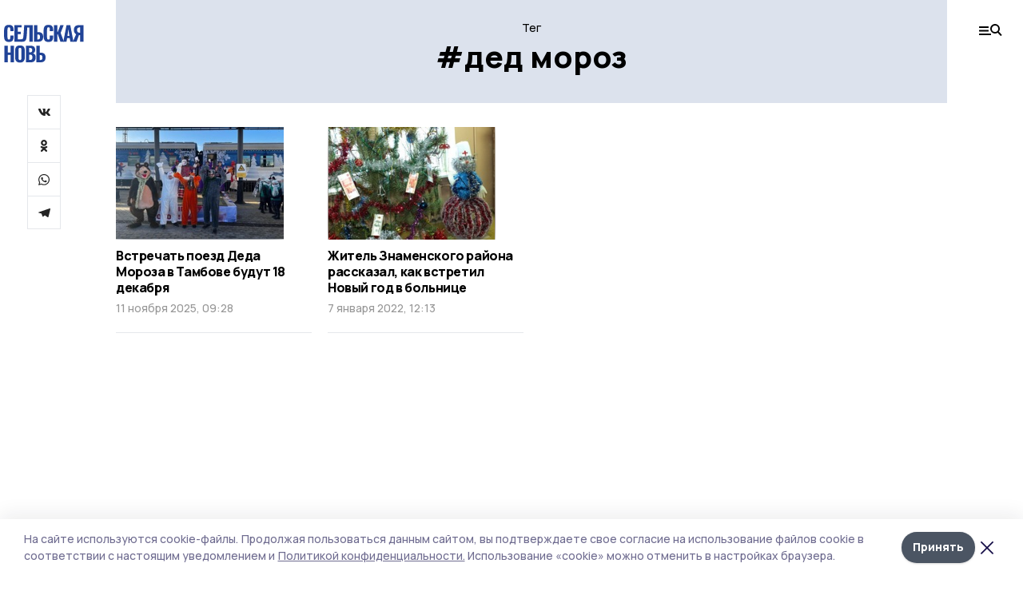

--- FILE ---
content_type: text/plain
request_url: https://www.google-analytics.com/j/collect?v=1&_v=j102&a=1045132875&t=pageview&_s=1&dl=https%3A%2F%2Fgazetaznamenka.ru%2Ftags%2Fded-moroz&dp=%2Ftags%2Fded-moroz&ul=en-us%40posix&dt=%D0%92%D1%81%D0%B5%20%D0%BD%D0%BE%D0%B2%D0%BE%D1%81%D1%82%D0%B8%20%D0%BD%D0%B0%20%D1%82%D0%B5%D0%BC%D1%83%3A%20%D0%B4%D0%B5%D0%B4%20%D0%BC%D0%BE%D1%80%D0%BE%D0%B7%20%7C%20%D0%A1%D0%B5%D0%BB%D1%8C%D1%81%D0%BA%D0%B0%D1%8F%20%D0%BD%D0%BE%D0%B2%D1%8C&sr=1280x720&vp=1280x720&_u=IEBAAEABAAAAACAAI~&jid=1920512565&gjid=167446667&cid=1152424726.1769177628&tid=UA-198725459-9&_gid=1595256719.1769177628&_r=1&_slc=1&z=1408330053
body_size: -451
content:
2,cG-5JQSZ2G49P

--- FILE ---
content_type: application/javascript; charset=UTF-8
request_url: https://gazetaznamenka.ru/_nuxt/b02d1a6.js
body_size: 77300
content:
/*! For license information please see LICENSES */
(window.webpackJsonp=window.webpackJsonp||[]).push([[12],[,function(t,e,n){"use strict";(function(t,n){var r=Object.freeze({});function o(t){return null==t}function c(t){return null!=t}function f(t){return!0===t}function l(t){return"string"==typeof t||"number"==typeof t||"symbol"==typeof t||"boolean"==typeof t}function h(t){return null!==t&&"object"==typeof t}var d=Object.prototype.toString;function v(t){return"[object Object]"===d.call(t)}function y(t){return"[object RegExp]"===d.call(t)}function m(t){var e=parseFloat(String(t));return e>=0&&Math.floor(e)===e&&isFinite(t)}function w(t){return c(t)&&"function"==typeof t.then&&"function"==typeof t.catch}function _(t){return null==t?"":Array.isArray(t)||v(t)&&t.toString===d?JSON.stringify(t,null,2):String(t)}function x(t){var e=parseFloat(t);return isNaN(e)?t:e}function S(t,e){for(var map=Object.create(null),n=t.split(","),i=0;i<n.length;i++)map[n[i]]=!0;return e?function(t){return map[t.toLowerCase()]}:function(t){return map[t]}}S("slot,component",!0);var O=S("key,ref,slot,slot-scope,is");function A(t,e){if(t.length){var n=t.indexOf(e);if(n>-1)return t.splice(n,1)}}var E=Object.prototype.hasOwnProperty;function k(t,e){return E.call(t,e)}function C(t){var e=Object.create(null);return function(n){return e[n]||(e[n]=t(n))}}var j=/-(\w)/g,$=C((function(t){return t.replace(j,(function(t,e){return e?e.toUpperCase():""}))})),T=C((function(t){return t.charAt(0).toUpperCase()+t.slice(1)})),R=/\B([A-Z])/g,I=C((function(t){return t.replace(R,"-$1").toLowerCase()}));var L=Function.prototype.bind?function(t,e){return t.bind(e)}:function(t,e){function n(a){var n=arguments.length;return n?n>1?t.apply(e,arguments):t.call(e,a):t.call(e)}return n._length=t.length,n};function P(t,e){e=e||0;for(var i=t.length-e,n=new Array(i);i--;)n[i]=t[i+e];return n}function M(t,e){for(var n in e)t[n]=e[n];return t}function N(t){for(var e={},i=0;i<t.length;i++)t[i]&&M(e,t[i]);return e}function U(a,b,t){}var D=function(a,b,t){return!1},F=function(t){return t};function B(a,b){if(a===b)return!0;var t=h(a),e=h(b);if(!t||!e)return!t&&!e&&String(a)===String(b);try{var n=Array.isArray(a),r=Array.isArray(b);if(n&&r)return a.length===b.length&&a.every((function(t,i){return B(t,b[i])}));if(a instanceof Date&&b instanceof Date)return a.getTime()===b.getTime();if(n||r)return!1;var o=Object.keys(a),c=Object.keys(b);return o.length===c.length&&o.every((function(t){return B(a[t],b[t])}))}catch(t){return!1}}function z(t,e){for(var i=0;i<t.length;i++)if(B(t[i],e))return i;return-1}function H(t){var e=!1;return function(){e||(e=!0,t.apply(this,arguments))}}var V="data-server-rendered",G=["component","directive","filter"],K=["beforeCreate","created","beforeMount","mounted","beforeUpdate","updated","beforeDestroy","destroyed","activated","deactivated","errorCaptured","serverPrefetch"],W={optionMergeStrategies:Object.create(null),silent:!1,productionTip:!1,devtools:!1,performance:!1,errorHandler:null,warnHandler:null,ignoredElements:[],keyCodes:Object.create(null),isReservedTag:D,isReservedAttr:D,isUnknownElement:D,getTagNamespace:U,parsePlatformTagName:F,mustUseProp:D,async:!0,_lifecycleHooks:K},J=/a-zA-Z\u00B7\u00C0-\u00D6\u00D8-\u00F6\u00F8-\u037D\u037F-\u1FFF\u200C-\u200D\u203F-\u2040\u2070-\u218F\u2C00-\u2FEF\u3001-\uD7FF\uF900-\uFDCF\uFDF0-\uFFFD/;function X(t){var e=(t+"").charCodeAt(0);return 36===e||95===e}function Y(t,e,n,r){Object.defineProperty(t,e,{value:n,enumerable:!!r,writable:!0,configurable:!0})}var Z=new RegExp("[^"+J.source+".$_\\d]");var Q,tt="__proto__"in{},et="undefined"!=typeof window,nt="undefined"!=typeof WXEnvironment&&!!WXEnvironment.platform,ot=nt&&WXEnvironment.platform.toLowerCase(),it=et&&window.navigator.userAgent.toLowerCase(),at=it&&/msie|trident/.test(it),st=it&&it.indexOf("msie 9.0")>0,ct=it&&it.indexOf("edge/")>0,ut=(it&&it.indexOf("android"),it&&/iphone|ipad|ipod|ios/.test(it)||"ios"===ot),ft=(it&&/chrome\/\d+/.test(it),it&&/phantomjs/.test(it),it&&it.match(/firefox\/(\d+)/)),lt={}.watch,pt=!1;if(et)try{var ht={};Object.defineProperty(ht,"passive",{get:function(){pt=!0}}),window.addEventListener("test-passive",null,ht)}catch(t){}var vt=function(){return void 0===Q&&(Q=!et&&!nt&&void 0!==t&&(t.process&&"server"===t.process.env.VUE_ENV)),Q},yt=et&&window.__VUE_DEVTOOLS_GLOBAL_HOOK__;function mt(t){return"function"==typeof t&&/native code/.test(t.toString())}var gt,bt="undefined"!=typeof Symbol&&mt(Symbol)&&"undefined"!=typeof Reflect&&mt(Reflect.ownKeys);gt="undefined"!=typeof Set&&mt(Set)?Set:function(){function t(){this.set=Object.create(null)}return t.prototype.has=function(t){return!0===this.set[t]},t.prototype.add=function(t){this.set[t]=!0},t.prototype.clear=function(){this.set=Object.create(null)},t}();var wt=U,_t=0,xt=function(){this.id=_t++,this.subs=[]};xt.prototype.addSub=function(sub){this.subs.push(sub)},xt.prototype.removeSub=function(sub){A(this.subs,sub)},xt.prototype.depend=function(){xt.target&&xt.target.addDep(this)},xt.prototype.notify=function(){var t=this.subs.slice();for(var i=0,e=t.length;i<e;i++)t[i].update()},xt.target=null;var St=[];function Ot(t){St.push(t),xt.target=t}function At(){St.pop(),xt.target=St[St.length-1]}var Et=function(t,data,e,text,n,r,o,c){this.tag=t,this.data=data,this.children=e,this.text=text,this.elm=n,this.ns=void 0,this.context=r,this.fnContext=void 0,this.fnOptions=void 0,this.fnScopeId=void 0,this.key=data&&data.key,this.componentOptions=o,this.componentInstance=void 0,this.parent=void 0,this.raw=!1,this.isStatic=!1,this.isRootInsert=!0,this.isComment=!1,this.isCloned=!1,this.isOnce=!1,this.asyncFactory=c,this.asyncMeta=void 0,this.isAsyncPlaceholder=!1},kt={child:{configurable:!0}};kt.child.get=function(){return this.componentInstance},Object.defineProperties(Et.prototype,kt);var Ct=function(text){void 0===text&&(text="");var t=new Et;return t.text=text,t.isComment=!0,t};function jt(t){return new Et(void 0,void 0,void 0,String(t))}function $t(t){var e=new Et(t.tag,t.data,t.children&&t.children.slice(),t.text,t.elm,t.context,t.componentOptions,t.asyncFactory);return e.ns=t.ns,e.isStatic=t.isStatic,e.key=t.key,e.isComment=t.isComment,e.fnContext=t.fnContext,e.fnOptions=t.fnOptions,e.fnScopeId=t.fnScopeId,e.asyncMeta=t.asyncMeta,e.isCloned=!0,e}var Tt=Array.prototype,Rt=Object.create(Tt);["push","pop","shift","unshift","splice","sort","reverse"].forEach((function(t){var e=Tt[t];Y(Rt,t,(function(){for(var n=[],r=arguments.length;r--;)n[r]=arguments[r];var o,c=e.apply(this,n),f=this.__ob__;switch(t){case"push":case"unshift":o=n;break;case"splice":o=n.slice(2)}return o&&f.observeArray(o),f.dep.notify(),c}))}));var It=Object.getOwnPropertyNames(Rt),Lt=!0;function Pt(t){Lt=t}var Mt=function(t){this.value=t,this.dep=new xt,this.vmCount=0,Y(t,"__ob__",this),Array.isArray(t)?(tt?function(t,e){t.__proto__=e}(t,Rt):function(t,e,n){for(var i=0,r=n.length;i<r;i++){var o=n[i];Y(t,o,e[o])}}(t,Rt,It),this.observeArray(t)):this.walk(t)};function Nt(t,e){var n;if(h(t)&&!(t instanceof Et))return k(t,"__ob__")&&t.__ob__ instanceof Mt?n=t.__ob__:Lt&&!vt()&&(Array.isArray(t)||v(t))&&Object.isExtensible(t)&&!t._isVue&&(n=new Mt(t)),e&&n&&n.vmCount++,n}function Ut(t,e,n,r,o){var c=new xt,f=Object.getOwnPropertyDescriptor(t,e);if(!f||!1!==f.configurable){var l=f&&f.get,h=f&&f.set;l&&!h||2!==arguments.length||(n=t[e]);var d=!o&&Nt(n);Object.defineProperty(t,e,{enumerable:!0,configurable:!0,get:function(){var e=l?l.call(t):n;return xt.target&&(c.depend(),d&&(d.dep.depend(),Array.isArray(e)&&Ft(e))),e},set:function(e){var r=l?l.call(t):n;e===r||e!=e&&r!=r||l&&!h||(h?h.call(t,e):n=e,d=!o&&Nt(e),c.notify())}})}}function Dt(t,e,n){if(Array.isArray(t)&&m(e))return t.length=Math.max(t.length,e),t.splice(e,1,n),n;if(e in t&&!(e in Object.prototype))return t[e]=n,n;var r=t.__ob__;return t._isVue||r&&r.vmCount?n:r?(Ut(r.value,e,n),r.dep.notify(),n):(t[e]=n,n)}function del(t,e){if(Array.isArray(t)&&m(e))t.splice(e,1);else{var n=t.__ob__;t._isVue||n&&n.vmCount||k(t,e)&&(delete t[e],n&&n.dep.notify())}}function Ft(t){for(var e=void 0,i=0,n=t.length;i<n;i++)(e=t[i])&&e.__ob__&&e.__ob__.dep.depend(),Array.isArray(e)&&Ft(e)}Mt.prototype.walk=function(t){for(var e=Object.keys(t),i=0;i<e.length;i++)Ut(t,e[i])},Mt.prototype.observeArray=function(t){for(var i=0,e=t.length;i<e;i++)Nt(t[i])};var Bt=W.optionMergeStrategies;function qt(t,e){if(!e)return t;for(var n,r,o,c=bt?Reflect.ownKeys(e):Object.keys(e),i=0;i<c.length;i++)"__ob__"!==(n=c[i])&&(r=t[n],o=e[n],k(t,n)?r!==o&&v(r)&&v(o)&&qt(r,o):Dt(t,n,o));return t}function zt(t,e,n){return n?function(){var r="function"==typeof e?e.call(n,n):e,o="function"==typeof t?t.call(n,n):t;return r?qt(r,o):o}:e?t?function(){return qt("function"==typeof e?e.call(this,this):e,"function"==typeof t?t.call(this,this):t)}:e:t}function Ht(t,e){var n=e?t?t.concat(e):Array.isArray(e)?e:[e]:t;return n?function(t){for(var e=[],i=0;i<t.length;i++)-1===e.indexOf(t[i])&&e.push(t[i]);return e}(n):n}function Vt(t,e,n,r){var o=Object.create(t||null);return e?M(o,e):o}Bt.data=function(t,e,n){return n?zt(t,e,n):e&&"function"!=typeof e?t:zt(t,e)},K.forEach((function(t){Bt[t]=Ht})),G.forEach((function(t){Bt[t+"s"]=Vt})),Bt.watch=function(t,e,n,r){if(t===lt&&(t=void 0),e===lt&&(e=void 0),!e)return Object.create(t||null);if(!t)return e;var o={};for(var c in M(o,t),e){var f=o[c],l=e[c];f&&!Array.isArray(f)&&(f=[f]),o[c]=f?f.concat(l):Array.isArray(l)?l:[l]}return o},Bt.props=Bt.methods=Bt.inject=Bt.computed=function(t,e,n,r){if(!t)return e;var o=Object.create(null);return M(o,t),e&&M(o,e),o},Bt.provide=zt;var Gt=function(t,e){return void 0===e?t:e};function Kt(t,e,n){if("function"==typeof e&&(e=e.options),function(t,e){var n=t.props;if(n){var i,r,o={};if(Array.isArray(n))for(i=n.length;i--;)"string"==typeof(r=n[i])&&(o[$(r)]={type:null});else if(v(n))for(var c in n)r=n[c],o[$(c)]=v(r)?r:{type:r};t.props=o}}(e),function(t,e){var n=t.inject;if(n){var r=t.inject={};if(Array.isArray(n))for(var i=0;i<n.length;i++)r[n[i]]={from:n[i]};else if(v(n))for(var o in n){var c=n[o];r[o]=v(c)?M({from:o},c):{from:c}}}}(e),function(t){var e=t.directives;if(e)for(var n in e){var r=e[n];"function"==typeof r&&(e[n]={bind:r,update:r})}}(e),!e._base&&(e.extends&&(t=Kt(t,e.extends,n)),e.mixins))for(var i=0,r=e.mixins.length;i<r;i++)t=Kt(t,e.mixins[i],n);var o,c={};for(o in t)f(o);for(o in e)k(t,o)||f(o);function f(r){var o=Bt[r]||Gt;c[r]=o(t[r],e[r],n,r)}return c}function Wt(t,e,n,r){if("string"==typeof n){var o=t[e];if(k(o,n))return o[n];var c=$(n);if(k(o,c))return o[c];var f=T(c);return k(o,f)?o[f]:o[n]||o[c]||o[f]}}function Jt(t,e,n,r){var o=e[t],c=!k(n,t),f=n[t],l=Zt(Boolean,o.type);if(l>-1)if(c&&!k(o,"default"))f=!1;else if(""===f||f===I(t)){var h=Zt(String,o.type);(h<0||l<h)&&(f=!0)}if(void 0===f){f=function(t,e,n){if(!k(e,"default"))return;var r=e.default;0;if(t&&t.$options.propsData&&void 0===t.$options.propsData[n]&&void 0!==t._props[n])return t._props[n];return"function"==typeof r&&"Function"!==Xt(e.type)?r.call(t):r}(r,o,t);var d=Lt;Pt(!0),Nt(f),Pt(d)}return f}function Xt(t){var e=t&&t.toString().match(/^\s*function (\w+)/);return e?e[1]:""}function Yt(a,b){return Xt(a)===Xt(b)}function Zt(t,e){if(!Array.isArray(e))return Yt(e,t)?0:-1;for(var i=0,n=e.length;i<n;i++)if(Yt(e[i],t))return i;return-1}function Qt(t,e,n){Ot();try{if(e)for(var r=e;r=r.$parent;){var o=r.$options.errorCaptured;if(o)for(var i=0;i<o.length;i++)try{if(!1===o[i].call(r,t,e,n))return}catch(t){ee(t,r,"errorCaptured hook")}}ee(t,e,n)}finally{At()}}function te(t,e,n,r,o){var c;try{(c=n?t.apply(e,n):t.call(e))&&!c._isVue&&w(c)&&!c._handled&&(c.catch((function(t){return Qt(t,r,o+" (Promise/async)")})),c._handled=!0)}catch(t){Qt(t,r,o)}return c}function ee(t,e,n){if(W.errorHandler)try{return W.errorHandler.call(null,t,e,n)}catch(e){e!==t&&ne(e,null,"config.errorHandler")}ne(t,e,n)}function ne(t,e,n){if(!et&&!nt||"undefined"==typeof console)throw t;console.error(t)}var re,oe=!1,ie=[],ae=!1;function se(){ae=!1;var t=ie.slice(0);ie.length=0;for(var i=0;i<t.length;i++)t[i]()}if("undefined"!=typeof Promise&&mt(Promise)){var p=Promise.resolve();re=function(){p.then(se),ut&&setTimeout(U)},oe=!0}else if(at||"undefined"==typeof MutationObserver||!mt(MutationObserver)&&"[object MutationObserverConstructor]"!==MutationObserver.toString())re=void 0!==n&&mt(n)?function(){n(se)}:function(){setTimeout(se,0)};else{var ce=1,ue=new MutationObserver(se),fe=document.createTextNode(String(ce));ue.observe(fe,{characterData:!0}),re=function(){ce=(ce+1)%2,fe.data=String(ce)},oe=!0}function le(t,e){var n;if(ie.push((function(){if(t)try{t.call(e)}catch(t){Qt(t,e,"nextTick")}else n&&n(e)})),ae||(ae=!0,re()),!t&&"undefined"!=typeof Promise)return new Promise((function(t){n=t}))}var pe=new gt;function he(t){de(t,pe),pe.clear()}function de(t,e){var i,n,r=Array.isArray(t);if(!(!r&&!h(t)||Object.isFrozen(t)||t instanceof Et)){if(t.__ob__){var o=t.__ob__.dep.id;if(e.has(o))return;e.add(o)}if(r)for(i=t.length;i--;)de(t[i],e);else for(i=(n=Object.keys(t)).length;i--;)de(t[n[i]],e)}}var ve=C((function(t){var e="&"===t.charAt(0),n="~"===(t=e?t.slice(1):t).charAt(0),r="!"===(t=n?t.slice(1):t).charAt(0);return{name:t=r?t.slice(1):t,once:n,capture:r,passive:e}}));function ye(t,e){function n(){var t=arguments,r=n.fns;if(!Array.isArray(r))return te(r,null,arguments,e,"v-on handler");for(var o=r.slice(),i=0;i<o.length;i++)te(o[i],null,t,e,"v-on handler")}return n.fns=t,n}function me(t,e,n,r,c,l){var h,d,v,y;for(h in t)d=t[h],v=e[h],y=ve(h),o(d)||(o(v)?(o(d.fns)&&(d=t[h]=ye(d,l)),f(y.once)&&(d=t[h]=c(y.name,d,y.capture)),n(y.name,d,y.capture,y.passive,y.params)):d!==v&&(v.fns=d,t[h]=v));for(h in e)o(t[h])&&r((y=ve(h)).name,e[h],y.capture)}function ge(t,e,n){var r;t instanceof Et&&(t=t.data.hook||(t.data.hook={}));var l=t[e];function h(){n.apply(this,arguments),A(r.fns,h)}o(l)?r=ye([h]):c(l.fns)&&f(l.merged)?(r=l).fns.push(h):r=ye([l,h]),r.merged=!0,t[e]=r}function be(t,e,n,r,o){if(c(e)){if(k(e,n))return t[n]=e[n],o||delete e[n],!0;if(k(e,r))return t[n]=e[r],o||delete e[r],!0}return!1}function we(t){return l(t)?[jt(t)]:Array.isArray(t)?xe(t):void 0}function _e(t){return c(t)&&c(t.text)&&!1===t.isComment}function xe(t,e){var i,n,r,h,d=[];for(i=0;i<t.length;i++)o(n=t[i])||"boolean"==typeof n||(h=d[r=d.length-1],Array.isArray(n)?n.length>0&&(_e((n=xe(n,(e||"")+"_"+i))[0])&&_e(h)&&(d[r]=jt(h.text+n[0].text),n.shift()),d.push.apply(d,n)):l(n)?_e(h)?d[r]=jt(h.text+n):""!==n&&d.push(jt(n)):_e(n)&&_e(h)?d[r]=jt(h.text+n.text):(f(t._isVList)&&c(n.tag)&&o(n.key)&&c(e)&&(n.key="__vlist"+e+"_"+i+"__"),d.push(n)));return d}function Se(t,e){if(t){for(var n=Object.create(null),r=bt?Reflect.ownKeys(t):Object.keys(t),i=0;i<r.length;i++){var o=r[i];if("__ob__"!==o){for(var c=t[o].from,source=e;source;){if(source._provided&&k(source._provided,c)){n[o]=source._provided[c];break}source=source.$parent}if(!source)if("default"in t[o]){var f=t[o].default;n[o]="function"==typeof f?f.call(e):f}else 0}}return n}}function Oe(t,e){if(!t||!t.length)return{};for(var n={},i=0,r=t.length;i<r;i++){var o=t[i],data=o.data;if(data&&data.attrs&&data.attrs.slot&&delete data.attrs.slot,o.context!==e&&o.fnContext!==e||!data||null==data.slot)(n.default||(n.default=[])).push(o);else{var c=data.slot,slot=n[c]||(n[c]=[]);"template"===o.tag?slot.push.apply(slot,o.children||[]):slot.push(o)}}for(var f in n)n[f].every(Ae)&&delete n[f];return n}function Ae(t){return t.isComment&&!t.asyncFactory||" "===t.text}function Ee(t,e,n){var o,c=Object.keys(e).length>0,f=t?!!t.$stable:!c,l=t&&t.$key;if(t){if(t._normalized)return t._normalized;if(f&&n&&n!==r&&l===n.$key&&!c&&!n.$hasNormal)return n;for(var h in o={},t)t[h]&&"$"!==h[0]&&(o[h]=ke(e,h,t[h]))}else o={};for(var d in e)d in o||(o[d]=Ce(e,d));return t&&Object.isExtensible(t)&&(t._normalized=o),Y(o,"$stable",f),Y(o,"$key",l),Y(o,"$hasNormal",c),o}function ke(t,e,n){var r=function(){var t=arguments.length?n.apply(null,arguments):n({});return(t=t&&"object"==typeof t&&!Array.isArray(t)?[t]:we(t))&&(0===t.length||1===t.length&&t[0].isComment)?void 0:t};return n.proxy&&Object.defineProperty(t,e,{get:r,enumerable:!0,configurable:!0}),r}function Ce(t,e){return function(){return t[e]}}function je(t,e){var n,i,r,o,f;if(Array.isArray(t)||"string"==typeof t)for(n=new Array(t.length),i=0,r=t.length;i<r;i++)n[i]=e(t[i],i);else if("number"==typeof t)for(n=new Array(t),i=0;i<t;i++)n[i]=e(i+1,i);else if(h(t))if(bt&&t[Symbol.iterator]){n=[];for(var l=t[Symbol.iterator](),d=l.next();!d.done;)n.push(e(d.value,n.length)),d=l.next()}else for(o=Object.keys(t),n=new Array(o.length),i=0,r=o.length;i<r;i++)f=o[i],n[i]=e(t[f],f,i);return c(n)||(n=[]),n._isVList=!0,n}function $e(t,e,n,r){var o,c=this.$scopedSlots[t];c?(n=n||{},r&&(n=M(M({},r),n)),o=c(n)||e):o=this.$slots[t]||e;var f=n&&n.slot;return f?this.$createElement("template",{slot:f},o):o}function Te(t){return Wt(this.$options,"filters",t)||F}function Re(t,e){return Array.isArray(t)?-1===t.indexOf(e):t!==e}function Ie(t,e,n,r,o){var c=W.keyCodes[e]||n;return o&&r&&!W.keyCodes[e]?Re(o,r):c?Re(c,t):r?I(r)!==e:void 0}function Le(data,t,e,n,r){if(e)if(h(e)){var o;Array.isArray(e)&&(e=N(e));var c=function(c){if("class"===c||"style"===c||O(c))o=data;else{var f=data.attrs&&data.attrs.type;o=n||W.mustUseProp(t,f,c)?data.domProps||(data.domProps={}):data.attrs||(data.attrs={})}var l=$(c),h=I(c);l in o||h in o||(o[c]=e[c],r&&((data.on||(data.on={}))["update:"+c]=function(t){e[c]=t}))};for(var f in e)c(f)}else;return data}function Pe(t,e){var n=this._staticTrees||(this._staticTrees=[]),r=n[t];return r&&!e||Ne(r=n[t]=this.$options.staticRenderFns[t].call(this._renderProxy,null,this),"__static__"+t,!1),r}function Me(t,e,n){return Ne(t,"__once__"+e+(n?"_"+n:""),!0),t}function Ne(t,e,n){if(Array.isArray(t))for(var i=0;i<t.length;i++)t[i]&&"string"!=typeof t[i]&&Ue(t[i],e+"_"+i,n);else Ue(t,e,n)}function Ue(t,e,n){t.isStatic=!0,t.key=e,t.isOnce=n}function De(data,t){if(t)if(v(t)){var e=data.on=data.on?M({},data.on):{};for(var n in t){var r=e[n],o=t[n];e[n]=r?[].concat(r,o):o}}else;return data}function Fe(t,e,n,r){e=e||{$stable:!n};for(var i=0;i<t.length;i++){var slot=t[i];Array.isArray(slot)?Fe(slot,e,n):slot&&(slot.proxy&&(slot.fn.proxy=!0),e[slot.key]=slot.fn)}return r&&(e.$key=r),e}function Be(t,e){for(var i=0;i<e.length;i+=2){var n=e[i];"string"==typeof n&&n&&(t[e[i]]=e[i+1])}return t}function qe(t,symbol){return"string"==typeof t?symbol+t:t}function ze(t){t._o=Me,t._n=x,t._s=_,t._l=je,t._t=$e,t._q=B,t._i=z,t._m=Pe,t._f=Te,t._k=Ie,t._b=Le,t._v=jt,t._e=Ct,t._u=Fe,t._g=De,t._d=Be,t._p=qe}function He(data,t,e,n,o){var c,l=this,h=o.options;k(n,"_uid")?(c=Object.create(n))._original=n:(c=n,n=n._original);var d=f(h._compiled),v=!d;this.data=data,this.props=t,this.children=e,this.parent=n,this.listeners=data.on||r,this.injections=Se(h.inject,n),this.slots=function(){return l.$slots||Ee(data.scopedSlots,l.$slots=Oe(e,n)),l.$slots},Object.defineProperty(this,"scopedSlots",{enumerable:!0,get:function(){return Ee(data.scopedSlots,this.slots())}}),d&&(this.$options=h,this.$slots=this.slots(),this.$scopedSlots=Ee(data.scopedSlots,this.$slots)),h._scopeId?this._c=function(a,b,t,e){var r=Ye(c,a,b,t,e,v);return r&&!Array.isArray(r)&&(r.fnScopeId=h._scopeId,r.fnContext=n),r}:this._c=function(a,b,t,e){return Ye(c,a,b,t,e,v)}}function Ve(t,data,e,n,r){var o=$t(t);return o.fnContext=e,o.fnOptions=n,data.slot&&((o.data||(o.data={})).slot=data.slot),o}function Ge(t,e){for(var n in e)t[$(n)]=e[n]}ze(He.prototype);var Ke={init:function(t,e){if(t.componentInstance&&!t.componentInstance._isDestroyed&&t.data.keepAlive){var n=t;Ke.prepatch(n,n)}else{(t.componentInstance=function(t,e){var n={_isComponent:!0,_parentVnode:t,parent:e},r=t.data.inlineTemplate;c(r)&&(n.render=r.render,n.staticRenderFns=r.staticRenderFns);return new t.componentOptions.Ctor(n)}(t,un)).$mount(e?t.elm:void 0,e)}},prepatch:function(t,e){var n=e.componentOptions;!function(t,e,n,o,c){0;var f=o.data.scopedSlots,l=t.$scopedSlots,h=!!(f&&!f.$stable||l!==r&&!l.$stable||f&&t.$scopedSlots.$key!==f.$key),d=!!(c||t.$options._renderChildren||h);t.$options._parentVnode=o,t.$vnode=o,t._vnode&&(t._vnode.parent=o);if(t.$options._renderChildren=c,t.$attrs=o.data.attrs||r,t.$listeners=n||r,e&&t.$options.props){Pt(!1);for(var v=t._props,y=t.$options._propKeys||[],i=0;i<y.length;i++){var m=y[i],w=t.$options.props;v[m]=Jt(m,w,e,t)}Pt(!0),t.$options.propsData=e}n=n||r;var _=t.$options._parentListeners;t.$options._parentListeners=n,cn(t,n,_),d&&(t.$slots=Oe(c,o.context),t.$forceUpdate());0}(e.componentInstance=t.componentInstance,n.propsData,n.listeners,e,n.children)},insert:function(t){var e,n=t.context,r=t.componentInstance;r._isMounted||(r._isMounted=!0,dn(r,"mounted")),t.data.keepAlive&&(n._isMounted?((e=r)._inactive=!1,yn.push(e)):pn(r,!0))},destroy:function(t){var e=t.componentInstance;e._isDestroyed||(t.data.keepAlive?hn(e,!0):e.$destroy())}},We=Object.keys(Ke);function Je(t,data,e,n,l){if(!o(t)){var d=e.$options._base;if(h(t)&&(t=d.extend(t)),"function"==typeof t){var v;if(o(t.cid)&&void 0===(t=function(t,e){if(f(t.error)&&c(t.errorComp))return t.errorComp;if(c(t.resolved))return t.resolved;var n=tn;n&&c(t.owners)&&-1===t.owners.indexOf(n)&&t.owners.push(n);if(f(t.loading)&&c(t.loadingComp))return t.loadingComp;if(n&&!c(t.owners)){var r=t.owners=[n],l=!0,d=null,v=null;n.$on("hook:destroyed",(function(){return A(r,n)}));var y=function(t){for(var i=0,e=r.length;i<e;i++)r[i].$forceUpdate();t&&(r.length=0,null!==d&&(clearTimeout(d),d=null),null!==v&&(clearTimeout(v),v=null))},m=H((function(n){t.resolved=en(n,e),l?r.length=0:y(!0)})),_=H((function(e){c(t.errorComp)&&(t.error=!0,y(!0))})),x=t(m,_);return h(x)&&(w(x)?o(t.resolved)&&x.then(m,_):w(x.component)&&(x.component.then(m,_),c(x.error)&&(t.errorComp=en(x.error,e)),c(x.loading)&&(t.loadingComp=en(x.loading,e),0===x.delay?t.loading=!0:d=setTimeout((function(){d=null,o(t.resolved)&&o(t.error)&&(t.loading=!0,y(!1))}),x.delay||200)),c(x.timeout)&&(v=setTimeout((function(){v=null,o(t.resolved)&&_(null)}),x.timeout)))),l=!1,t.loading?t.loadingComp:t.resolved}}(v=t,d)))return function(t,data,e,n,r){var o=Ct();return o.asyncFactory=t,o.asyncMeta={data:data,context:e,children:n,tag:r},o}(v,data,e,n,l);data=data||{},Mn(t),c(data.model)&&function(t,data){var e=t.model&&t.model.prop||"value",n=t.model&&t.model.event||"input";(data.attrs||(data.attrs={}))[e]=data.model.value;var r=data.on||(data.on={}),o=r[n],f=data.model.callback;c(o)?(Array.isArray(o)?-1===o.indexOf(f):o!==f)&&(r[n]=[f].concat(o)):r[n]=f}(t.options,data);var y=function(data,t,e){var n=t.options.props;if(!o(n)){var r={},f=data.attrs,l=data.props;if(c(f)||c(l))for(var h in n){var d=I(h);be(r,l,h,d,!0)||be(r,f,h,d,!1)}return r}}(data,t);if(f(t.options.functional))return function(t,e,data,n,o){var f=t.options,l={},h=f.props;if(c(h))for(var d in h)l[d]=Jt(d,h,e||r);else c(data.attrs)&&Ge(l,data.attrs),c(data.props)&&Ge(l,data.props);var v=new He(data,l,o,n,t),y=f.render.call(null,v._c,v);if(y instanceof Et)return Ve(y,data,v.parent,f);if(Array.isArray(y)){for(var m=we(y)||[],w=new Array(m.length),i=0;i<m.length;i++)w[i]=Ve(m[i],data,v.parent,f);return w}}(t,y,data,e,n);var m=data.on;if(data.on=data.nativeOn,f(t.options.abstract)){var slot=data.slot;data={},slot&&(data.slot=slot)}!function(data){for(var t=data.hook||(data.hook={}),i=0;i<We.length;i++){var e=We[i],n=t[e],r=Ke[e];n===r||n&&n._merged||(t[e]=n?Xe(r,n):r)}}(data);var _=t.options.name||l;return new Et("vue-component-"+t.cid+(_?"-"+_:""),data,void 0,void 0,void 0,e,{Ctor:t,propsData:y,listeners:m,tag:l,children:n},v)}}}function Xe(t,e){var n=function(a,b){t(a,b),e(a,b)};return n._merged=!0,n}function Ye(t,e,data,n,r,o){return(Array.isArray(data)||l(data))&&(r=n,n=data,data=void 0),f(o)&&(r=2),function(t,e,data,n,r){if(c(data)&&c(data.__ob__))return Ct();c(data)&&c(data.is)&&(e=data.is);if(!e)return Ct();0;Array.isArray(n)&&"function"==typeof n[0]&&((data=data||{}).scopedSlots={default:n[0]},n.length=0);2===r?n=we(n):1===r&&(n=function(t){for(var i=0;i<t.length;i++)if(Array.isArray(t[i]))return Array.prototype.concat.apply([],t);return t}(n));var o,f;if("string"==typeof e){var l;f=t.$vnode&&t.$vnode.ns||W.getTagNamespace(e),o=W.isReservedTag(e)?new Et(W.parsePlatformTagName(e),data,n,void 0,void 0,t):data&&data.pre||!c(l=Wt(t.$options,"components",e))?new Et(e,data,n,void 0,void 0,t):Je(l,data,t,n,e)}else o=Je(e,data,t,n);return Array.isArray(o)?o:c(o)?(c(f)&&Ze(o,f),c(data)&&function(data){h(data.style)&&he(data.style);h(data.class)&&he(data.class)}(data),o):Ct()}(t,e,data,n,r)}function Ze(t,e,n){if(t.ns=e,"foreignObject"===t.tag&&(e=void 0,n=!0),c(t.children))for(var i=0,r=t.children.length;i<r;i++){var l=t.children[i];c(l.tag)&&(o(l.ns)||f(n)&&"svg"!==l.tag)&&Ze(l,e,n)}}var Qe,tn=null;function en(t,base){return(t.__esModule||bt&&"Module"===t[Symbol.toStringTag])&&(t=t.default),h(t)?base.extend(t):t}function nn(t){return t.isComment&&t.asyncFactory}function rn(t){if(Array.isArray(t))for(var i=0;i<t.length;i++){var e=t[i];if(c(e)&&(c(e.componentOptions)||nn(e)))return e}}function on(t,e){Qe.$on(t,e)}function an(t,e){Qe.$off(t,e)}function sn(t,e){var n=Qe;return function r(){var o=e.apply(null,arguments);null!==o&&n.$off(t,r)}}function cn(t,e,n){Qe=t,me(e,n||{},on,an,sn,t),Qe=void 0}var un=null;function fn(t){var e=un;return un=t,function(){un=e}}function ln(t){for(;t&&(t=t.$parent);)if(t._inactive)return!0;return!1}function pn(t,e){if(e){if(t._directInactive=!1,ln(t))return}else if(t._directInactive)return;if(t._inactive||null===t._inactive){t._inactive=!1;for(var i=0;i<t.$children.length;i++)pn(t.$children[i]);dn(t,"activated")}}function hn(t,e){if(!(e&&(t._directInactive=!0,ln(t))||t._inactive)){t._inactive=!0;for(var i=0;i<t.$children.length;i++)hn(t.$children[i]);dn(t,"deactivated")}}function dn(t,e){Ot();var n=t.$options[e],r=e+" hook";if(n)for(var i=0,o=n.length;i<o;i++)te(n[i],t,null,t,r);t._hasHookEvent&&t.$emit("hook:"+e),At()}var vn=[],yn=[],mn={},gn=!1,bn=!1,wn=0;var _n=0,xn=Date.now;if(et&&!at){var Sn=window.performance;Sn&&"function"==typeof Sn.now&&xn()>document.createEvent("Event").timeStamp&&(xn=function(){return Sn.now()})}function On(){var t,e;for(_n=xn(),bn=!0,vn.sort((function(a,b){return a.id-b.id})),wn=0;wn<vn.length;wn++)(t=vn[wn]).before&&t.before(),e=t.id,mn[e]=null,t.run();var n=yn.slice(),r=vn.slice();wn=vn.length=yn.length=0,mn={},gn=bn=!1,function(t){for(var i=0;i<t.length;i++)t[i]._inactive=!0,pn(t[i],!0)}(n),function(t){var i=t.length;for(;i--;){var e=t[i],n=e.vm;n._watcher===e&&n._isMounted&&!n._isDestroyed&&dn(n,"updated")}}(r),yt&&W.devtools&&yt.emit("flush")}var An=0,En=function(t,e,n,r,o){this.vm=t,o&&(t._watcher=this),t._watchers.push(this),r?(this.deep=!!r.deep,this.user=!!r.user,this.lazy=!!r.lazy,this.sync=!!r.sync,this.before=r.before):this.deep=this.user=this.lazy=this.sync=!1,this.cb=n,this.id=++An,this.active=!0,this.dirty=this.lazy,this.deps=[],this.newDeps=[],this.depIds=new gt,this.newDepIds=new gt,this.expression="","function"==typeof e?this.getter=e:(this.getter=function(path){if(!Z.test(path)){var t=path.split(".");return function(e){for(var i=0;i<t.length;i++){if(!e)return;e=e[t[i]]}return e}}}(e),this.getter||(this.getter=U)),this.value=this.lazy?void 0:this.get()};En.prototype.get=function(){var t;Ot(this);var e=this.vm;try{t=this.getter.call(e,e)}catch(t){if(!this.user)throw t;Qt(t,e,'getter for watcher "'+this.expression+'"')}finally{this.deep&&he(t),At(),this.cleanupDeps()}return t},En.prototype.addDep=function(t){var e=t.id;this.newDepIds.has(e)||(this.newDepIds.add(e),this.newDeps.push(t),this.depIds.has(e)||t.addSub(this))},En.prototype.cleanupDeps=function(){for(var i=this.deps.length;i--;){var t=this.deps[i];this.newDepIds.has(t.id)||t.removeSub(this)}var e=this.depIds;this.depIds=this.newDepIds,this.newDepIds=e,this.newDepIds.clear(),e=this.deps,this.deps=this.newDeps,this.newDeps=e,this.newDeps.length=0},En.prototype.update=function(){this.lazy?this.dirty=!0:this.sync?this.run():function(t){var e=t.id;if(null==mn[e]){if(mn[e]=!0,bn){for(var i=vn.length-1;i>wn&&vn[i].id>t.id;)i--;vn.splice(i+1,0,t)}else vn.push(t);gn||(gn=!0,le(On))}}(this)},En.prototype.run=function(){if(this.active){var t=this.get();if(t!==this.value||h(t)||this.deep){var e=this.value;if(this.value=t,this.user)try{this.cb.call(this.vm,t,e)}catch(t){Qt(t,this.vm,'callback for watcher "'+this.expression+'"')}else this.cb.call(this.vm,t,e)}}},En.prototype.evaluate=function(){this.value=this.get(),this.dirty=!1},En.prototype.depend=function(){for(var i=this.deps.length;i--;)this.deps[i].depend()},En.prototype.teardown=function(){if(this.active){this.vm._isBeingDestroyed||A(this.vm._watchers,this);for(var i=this.deps.length;i--;)this.deps[i].removeSub(this);this.active=!1}};var kn={enumerable:!0,configurable:!0,get:U,set:U};function Cn(t,e,n){kn.get=function(){return this[e][n]},kn.set=function(t){this[e][n]=t},Object.defineProperty(t,n,kn)}function jn(t){t._watchers=[];var e=t.$options;e.props&&function(t,e){var n=t.$options.propsData||{},r=t._props={},o=t.$options._propKeys=[];t.$parent&&Pt(!1);var c=function(c){o.push(c);var f=Jt(c,e,n,t);Ut(r,c,f),c in t||Cn(t,"_props",c)};for(var f in e)c(f);Pt(!0)}(t,e.props),e.methods&&function(t,e){t.$options.props;for(var n in e)t[n]="function"!=typeof e[n]?U:L(e[n],t)}(t,e.methods),e.data?function(t){var data=t.$options.data;v(data=t._data="function"==typeof data?function(data,t){Ot();try{return data.call(t,t)}catch(e){return Qt(e,t,"data()"),{}}finally{At()}}(data,t):data||{})||(data={});var e=Object.keys(data),n=t.$options.props,i=(t.$options.methods,e.length);for(;i--;){var r=e[i];0,n&&k(n,r)||X(r)||Cn(t,"_data",r)}Nt(data,!0)}(t):Nt(t._data={},!0),e.computed&&function(t,e){var n=t._computedWatchers=Object.create(null),r=vt();for(var o in e){var c=e[o],f="function"==typeof c?c:c.get;0,r||(n[o]=new En(t,f||U,U,$n)),o in t||Tn(t,o,c)}}(t,e.computed),e.watch&&e.watch!==lt&&function(t,e){for(var n in e){var r=e[n];if(Array.isArray(r))for(var i=0;i<r.length;i++)Ln(t,n,r[i]);else Ln(t,n,r)}}(t,e.watch)}var $n={lazy:!0};function Tn(t,e,n){var r=!vt();"function"==typeof n?(kn.get=r?Rn(e):In(n),kn.set=U):(kn.get=n.get?r&&!1!==n.cache?Rn(e):In(n.get):U,kn.set=n.set||U),Object.defineProperty(t,e,kn)}function Rn(t){return function(){var e=this._computedWatchers&&this._computedWatchers[t];if(e)return e.dirty&&e.evaluate(),xt.target&&e.depend(),e.value}}function In(t){return function(){return t.call(this,this)}}function Ln(t,e,n,r){return v(n)&&(r=n,n=n.handler),"string"==typeof n&&(n=t[n]),t.$watch(e,n,r)}var Pn=0;function Mn(t){var e=t.options;if(t.super){var n=Mn(t.super);if(n!==t.superOptions){t.superOptions=n;var r=function(t){var e,n=t.options,r=t.sealedOptions;for(var o in n)n[o]!==r[o]&&(e||(e={}),e[o]=n[o]);return e}(t);r&&M(t.extendOptions,r),(e=t.options=Kt(n,t.extendOptions)).name&&(e.components[e.name]=t)}}return e}function Nn(t){this._init(t)}function Un(t){t.cid=0;var e=1;t.extend=function(t){t=t||{};var n=this,r=n.cid,o=t._Ctor||(t._Ctor={});if(o[r])return o[r];var c=t.name||n.options.name;var f=function(t){this._init(t)};return(f.prototype=Object.create(n.prototype)).constructor=f,f.cid=e++,f.options=Kt(n.options,t),f.super=n,f.options.props&&function(t){var e=t.options.props;for(var n in e)Cn(t.prototype,"_props",n)}(f),f.options.computed&&function(t){var e=t.options.computed;for(var n in e)Tn(t.prototype,n,e[n])}(f),f.extend=n.extend,f.mixin=n.mixin,f.use=n.use,G.forEach((function(t){f[t]=n[t]})),c&&(f.options.components[c]=f),f.superOptions=n.options,f.extendOptions=t,f.sealedOptions=M({},f.options),o[r]=f,f}}function Dn(t){return t&&(t.Ctor.options.name||t.tag)}function Fn(pattern,t){return Array.isArray(pattern)?pattern.indexOf(t)>-1:"string"==typeof pattern?pattern.split(",").indexOf(t)>-1:!!y(pattern)&&pattern.test(t)}function Bn(t,filter){var e=t.cache,n=t.keys,r=t._vnode;for(var o in e){var c=e[o];if(c){var f=Dn(c.componentOptions);f&&!filter(f)&&qn(e,o,n,r)}}}function qn(t,e,n,r){var o=t[e];!o||r&&o.tag===r.tag||o.componentInstance.$destroy(),t[e]=null,A(n,e)}!function(t){t.prototype._init=function(t){var e=this;e._uid=Pn++,e._isVue=!0,t&&t._isComponent?function(t,e){var n=t.$options=Object.create(t.constructor.options),r=e._parentVnode;n.parent=e.parent,n._parentVnode=r;var o=r.componentOptions;n.propsData=o.propsData,n._parentListeners=o.listeners,n._renderChildren=o.children,n._componentTag=o.tag,e.render&&(n.render=e.render,n.staticRenderFns=e.staticRenderFns)}(e,t):e.$options=Kt(Mn(e.constructor),t||{},e),e._renderProxy=e,e._self=e,function(t){var e=t.$options,n=e.parent;if(n&&!e.abstract){for(;n.$options.abstract&&n.$parent;)n=n.$parent;n.$children.push(t)}t.$parent=n,t.$root=n?n.$root:t,t.$children=[],t.$refs={},t._watcher=null,t._inactive=null,t._directInactive=!1,t._isMounted=!1,t._isDestroyed=!1,t._isBeingDestroyed=!1}(e),function(t){t._events=Object.create(null),t._hasHookEvent=!1;var e=t.$options._parentListeners;e&&cn(t,e)}(e),function(t){t._vnode=null,t._staticTrees=null;var e=t.$options,n=t.$vnode=e._parentVnode,o=n&&n.context;t.$slots=Oe(e._renderChildren,o),t.$scopedSlots=r,t._c=function(a,b,e,n){return Ye(t,a,b,e,n,!1)},t.$createElement=function(a,b,e,n){return Ye(t,a,b,e,n,!0)};var c=n&&n.data;Ut(t,"$attrs",c&&c.attrs||r,null,!0),Ut(t,"$listeners",e._parentListeners||r,null,!0)}(e),dn(e,"beforeCreate"),function(t){var e=Se(t.$options.inject,t);e&&(Pt(!1),Object.keys(e).forEach((function(n){Ut(t,n,e[n])})),Pt(!0))}(e),jn(e),function(t){var e=t.$options.provide;e&&(t._provided="function"==typeof e?e.call(t):e)}(e),dn(e,"created"),e.$options.el&&e.$mount(e.$options.el)}}(Nn),function(t){var e={get:function(){return this._data}},n={get:function(){return this._props}};Object.defineProperty(t.prototype,"$data",e),Object.defineProperty(t.prototype,"$props",n),t.prototype.$set=Dt,t.prototype.$delete=del,t.prototype.$watch=function(t,e,n){var r=this;if(v(e))return Ln(r,t,e,n);(n=n||{}).user=!0;var o=new En(r,t,e,n);if(n.immediate)try{e.call(r,o.value)}catch(t){Qt(t,r,'callback for immediate watcher "'+o.expression+'"')}return function(){o.teardown()}}}(Nn),function(t){var e=/^hook:/;t.prototype.$on=function(t,n){var r=this;if(Array.isArray(t))for(var i=0,o=t.length;i<o;i++)r.$on(t[i],n);else(r._events[t]||(r._events[t]=[])).push(n),e.test(t)&&(r._hasHookEvent=!0);return r},t.prototype.$once=function(t,e){var n=this;function r(){n.$off(t,r),e.apply(n,arguments)}return r.fn=e,n.$on(t,r),n},t.prototype.$off=function(t,e){var n=this;if(!arguments.length)return n._events=Object.create(null),n;if(Array.isArray(t)){for(var r=0,o=t.length;r<o;r++)n.$off(t[r],e);return n}var c,f=n._events[t];if(!f)return n;if(!e)return n._events[t]=null,n;for(var i=f.length;i--;)if((c=f[i])===e||c.fn===e){f.splice(i,1);break}return n},t.prototype.$emit=function(t){var e=this,n=e._events[t];if(n){n=n.length>1?P(n):n;for(var r=P(arguments,1),o='event handler for "'+t+'"',i=0,c=n.length;i<c;i++)te(n[i],e,r,e,o)}return e}}(Nn),function(t){t.prototype._update=function(t,e){var n=this,r=n.$el,o=n._vnode,c=fn(n);n._vnode=t,n.$el=o?n.__patch__(o,t):n.__patch__(n.$el,t,e,!1),c(),r&&(r.__vue__=null),n.$el&&(n.$el.__vue__=n),n.$vnode&&n.$parent&&n.$vnode===n.$parent._vnode&&(n.$parent.$el=n.$el)},t.prototype.$forceUpdate=function(){this._watcher&&this._watcher.update()},t.prototype.$destroy=function(){var t=this;if(!t._isBeingDestroyed){dn(t,"beforeDestroy"),t._isBeingDestroyed=!0;var e=t.$parent;!e||e._isBeingDestroyed||t.$options.abstract||A(e.$children,t),t._watcher&&t._watcher.teardown();for(var i=t._watchers.length;i--;)t._watchers[i].teardown();t._data.__ob__&&t._data.__ob__.vmCount--,t._isDestroyed=!0,t.__patch__(t._vnode,null),dn(t,"destroyed"),t.$off(),t.$el&&(t.$el.__vue__=null),t.$vnode&&(t.$vnode.parent=null)}}}(Nn),function(t){ze(t.prototype),t.prototype.$nextTick=function(t){return le(t,this)},t.prototype._render=function(){var t,e=this,n=e.$options,r=n.render,o=n._parentVnode;o&&(e.$scopedSlots=Ee(o.data.scopedSlots,e.$slots,e.$scopedSlots)),e.$vnode=o;try{tn=e,t=r.call(e._renderProxy,e.$createElement)}catch(n){Qt(n,e,"render"),t=e._vnode}finally{tn=null}return Array.isArray(t)&&1===t.length&&(t=t[0]),t instanceof Et||(t=Ct()),t.parent=o,t}}(Nn);var zn=[String,RegExp,Array],Hn={KeepAlive:{name:"keep-alive",abstract:!0,props:{include:zn,exclude:zn,max:[String,Number]},created:function(){this.cache=Object.create(null),this.keys=[]},destroyed:function(){for(var t in this.cache)qn(this.cache,t,this.keys)},mounted:function(){var t=this;this.$watch("include",(function(e){Bn(t,(function(t){return Fn(e,t)}))})),this.$watch("exclude",(function(e){Bn(t,(function(t){return!Fn(e,t)}))}))},render:function(){var slot=this.$slots.default,t=rn(slot),e=t&&t.componentOptions;if(e){var n=Dn(e),r=this.include,o=this.exclude;if(r&&(!n||!Fn(r,n))||o&&n&&Fn(o,n))return t;var c=this.cache,f=this.keys,l=null==t.key?e.Ctor.cid+(e.tag?"::"+e.tag:""):t.key;c[l]?(t.componentInstance=c[l].componentInstance,A(f,l),f.push(l)):(c[l]=t,f.push(l),this.max&&f.length>parseInt(this.max)&&qn(c,f[0],f,this._vnode)),t.data.keepAlive=!0}return t||slot&&slot[0]}}};!function(t){var e={get:function(){return W}};Object.defineProperty(t,"config",e),t.util={warn:wt,extend:M,mergeOptions:Kt,defineReactive:Ut},t.set=Dt,t.delete=del,t.nextTick=le,t.observable=function(t){return Nt(t),t},t.options=Object.create(null),G.forEach((function(e){t.options[e+"s"]=Object.create(null)})),t.options._base=t,M(t.options.components,Hn),function(t){t.use=function(t){var e=this._installedPlugins||(this._installedPlugins=[]);if(e.indexOf(t)>-1)return this;var n=P(arguments,1);return n.unshift(this),"function"==typeof t.install?t.install.apply(t,n):"function"==typeof t&&t.apply(null,n),e.push(t),this}}(t),function(t){t.mixin=function(t){return this.options=Kt(this.options,t),this}}(t),Un(t),function(t){G.forEach((function(e){t[e]=function(t,n){return n?("component"===e&&v(n)&&(n.name=n.name||t,n=this.options._base.extend(n)),"directive"===e&&"function"==typeof n&&(n={bind:n,update:n}),this.options[e+"s"][t]=n,n):this.options[e+"s"][t]}}))}(t)}(Nn),Object.defineProperty(Nn.prototype,"$isServer",{get:vt}),Object.defineProperty(Nn.prototype,"$ssrContext",{get:function(){return this.$vnode&&this.$vnode.ssrContext}}),Object.defineProperty(Nn,"FunctionalRenderContext",{value:He}),Nn.version="2.6.12";var Vn=S("style,class"),Gn=S("input,textarea,option,select,progress"),Kn=S("contenteditable,draggable,spellcheck"),Wn=S("events,caret,typing,plaintext-only"),Jn=S("allowfullscreen,async,autofocus,autoplay,checked,compact,controls,declare,default,defaultchecked,defaultmuted,defaultselected,defer,disabled,enabled,formnovalidate,hidden,indeterminate,inert,ismap,itemscope,loop,multiple,muted,nohref,noresize,noshade,novalidate,nowrap,open,pauseonexit,readonly,required,reversed,scoped,seamless,selected,sortable,translate,truespeed,typemustmatch,visible"),Xn="http://www.w3.org/1999/xlink",Yn=function(t){return":"===t.charAt(5)&&"xlink"===t.slice(0,5)},Zn=function(t){return Yn(t)?t.slice(6,t.length):""},Qn=function(t){return null==t||!1===t};function er(t){for(var data=t.data,e=t,n=t;c(n.componentInstance);)(n=n.componentInstance._vnode)&&n.data&&(data=nr(n.data,data));for(;c(e=e.parent);)e&&e.data&&(data=nr(data,e.data));return function(t,e){if(c(t)||c(e))return rr(t,or(e));return""}(data.staticClass,data.class)}function nr(t,e){return{staticClass:rr(t.staticClass,e.staticClass),class:c(t.class)?[t.class,e.class]:e.class}}function rr(a,b){return a?b?a+" "+b:a:b||""}function or(t){return Array.isArray(t)?function(t){for(var e,n="",i=0,r=t.length;i<r;i++)c(e=or(t[i]))&&""!==e&&(n&&(n+=" "),n+=e);return n}(t):h(t)?function(t){var e="";for(var n in t)t[n]&&(e&&(e+=" "),e+=n);return e}(t):"string"==typeof t?t:""}var ir={svg:"http://www.w3.org/2000/svg",math:"http://www.w3.org/1998/Math/MathML"},ar=S("html,body,base,head,link,meta,style,title,address,article,aside,footer,header,h1,h2,h3,h4,h5,h6,hgroup,nav,section,div,dd,dl,dt,figcaption,figure,picture,hr,img,li,main,ol,p,pre,ul,a,b,abbr,bdi,bdo,br,cite,code,data,dfn,em,i,kbd,mark,q,rp,rt,rtc,ruby,s,samp,small,span,strong,sub,sup,time,u,var,wbr,area,audio,map,track,video,embed,object,param,source,canvas,script,noscript,del,ins,caption,col,colgroup,table,thead,tbody,td,th,tr,button,datalist,fieldset,form,input,label,legend,meter,optgroup,option,output,progress,select,textarea,details,dialog,menu,menuitem,summary,content,element,shadow,template,blockquote,iframe,tfoot"),sr=S("svg,animate,circle,clippath,cursor,defs,desc,ellipse,filter,font-face,foreignObject,g,glyph,image,line,marker,mask,missing-glyph,path,pattern,polygon,polyline,rect,switch,symbol,text,textpath,tspan,use,view",!0),cr=function(t){return ar(t)||sr(t)};var ur=Object.create(null);var fr=S("text,number,password,search,email,tel,url");var lr=Object.freeze({createElement:function(t,e){var n=document.createElement(t);return"select"!==t||e.data&&e.data.attrs&&void 0!==e.data.attrs.multiple&&n.setAttribute("multiple","multiple"),n},createElementNS:function(t,e){return document.createElementNS(ir[t],e)},createTextNode:function(text){return document.createTextNode(text)},createComment:function(text){return document.createComment(text)},insertBefore:function(t,e,n){t.insertBefore(e,n)},removeChild:function(t,e){t.removeChild(e)},appendChild:function(t,e){t.appendChild(e)},parentNode:function(t){return t.parentNode},nextSibling:function(t){return t.nextSibling},tagName:function(t){return t.tagName},setTextContent:function(t,text){t.textContent=text},setStyleScope:function(t,e){t.setAttribute(e,"")}}),pr={create:function(t,e){dr(e)},update:function(t,e){t.data.ref!==e.data.ref&&(dr(t,!0),dr(e))},destroy:function(t){dr(t,!0)}};function dr(t,e){var n=t.data.ref;if(c(n)){var r=t.context,o=t.componentInstance||t.elm,f=r.$refs;e?Array.isArray(f[n])?A(f[n],o):f[n]===o&&(f[n]=void 0):t.data.refInFor?Array.isArray(f[n])?f[n].indexOf(o)<0&&f[n].push(o):f[n]=[o]:f[n]=o}}var vr=new Et("",{},[]),yr=["create","activate","update","remove","destroy"];function mr(a,b){return a.key===b.key&&(a.tag===b.tag&&a.isComment===b.isComment&&c(a.data)===c(b.data)&&function(a,b){if("input"!==a.tag)return!0;var i,t=c(i=a.data)&&c(i=i.attrs)&&i.type,e=c(i=b.data)&&c(i=i.attrs)&&i.type;return t===e||fr(t)&&fr(e)}(a,b)||f(a.isAsyncPlaceholder)&&a.asyncFactory===b.asyncFactory&&o(b.asyncFactory.error))}function gr(t,e,n){var i,r,map={};for(i=e;i<=n;++i)c(r=t[i].key)&&(map[r]=i);return map}var wr={create:_r,update:_r,destroy:function(t){_r(t,vr)}};function _r(t,e){(t.data.directives||e.data.directives)&&function(t,e){var n,r,o,c=t===vr,f=e===vr,l=Sr(t.data.directives,t.context),h=Sr(e.data.directives,e.context),d=[],v=[];for(n in h)r=l[n],o=h[n],r?(o.oldValue=r.value,o.oldArg=r.arg,Ar(o,"update",e,t),o.def&&o.def.componentUpdated&&v.push(o)):(Ar(o,"bind",e,t),o.def&&o.def.inserted&&d.push(o));if(d.length){var y=function(){for(var i=0;i<d.length;i++)Ar(d[i],"inserted",e,t)};c?ge(e,"insert",y):y()}v.length&&ge(e,"postpatch",(function(){for(var i=0;i<v.length;i++)Ar(v[i],"componentUpdated",e,t)}));if(!c)for(n in l)h[n]||Ar(l[n],"unbind",t,t,f)}(t,e)}var xr=Object.create(null);function Sr(t,e){var i,n,r=Object.create(null);if(!t)return r;for(i=0;i<t.length;i++)(n=t[i]).modifiers||(n.modifiers=xr),r[Or(n)]=n,n.def=Wt(e.$options,"directives",n.name);return r}function Or(t){return t.rawName||t.name+"."+Object.keys(t.modifiers||{}).join(".")}function Ar(t,e,n,r,o){var c=t.def&&t.def[e];if(c)try{c(n.elm,t,n,r,o)}catch(r){Qt(r,n.context,"directive "+t.name+" "+e+" hook")}}var Er=[pr,wr];function kr(t,e){var n=e.componentOptions;if(!(c(n)&&!1===n.Ctor.options.inheritAttrs||o(t.data.attrs)&&o(e.data.attrs))){var r,f,l=e.elm,h=t.data.attrs||{},d=e.data.attrs||{};for(r in c(d.__ob__)&&(d=e.data.attrs=M({},d)),d)f=d[r],h[r]!==f&&Cr(l,r,f);for(r in(at||ct)&&d.value!==h.value&&Cr(l,"value",d.value),h)o(d[r])&&(Yn(r)?l.removeAttributeNS(Xn,Zn(r)):Kn(r)||l.removeAttribute(r))}}function Cr(t,e,n){t.tagName.indexOf("-")>-1?jr(t,e,n):Jn(e)?Qn(n)?t.removeAttribute(e):(n="allowfullscreen"===e&&"EMBED"===t.tagName?"true":e,t.setAttribute(e,n)):Kn(e)?t.setAttribute(e,function(t,e){return Qn(e)||"false"===e?"false":"contenteditable"===t&&Wn(e)?e:"true"}(e,n)):Yn(e)?Qn(n)?t.removeAttributeNS(Xn,Zn(e)):t.setAttributeNS(Xn,e,n):jr(t,e,n)}function jr(t,e,n){if(Qn(n))t.removeAttribute(e);else{if(at&&!st&&"TEXTAREA"===t.tagName&&"placeholder"===e&&""!==n&&!t.__ieph){var r=function(e){e.stopImmediatePropagation(),t.removeEventListener("input",r)};t.addEventListener("input",r),t.__ieph=!0}t.setAttribute(e,n)}}var $r={create:kr,update:kr};function Tr(t,e){var n=e.elm,data=e.data,r=t.data;if(!(o(data.staticClass)&&o(data.class)&&(o(r)||o(r.staticClass)&&o(r.class)))){var f=er(e),l=n._transitionClasses;c(l)&&(f=rr(f,or(l))),f!==n._prevClass&&(n.setAttribute("class",f),n._prevClass=f)}}var Rr,Ir={create:Tr,update:Tr};function Lr(t,e,n){var r=Rr;return function o(){var c=e.apply(null,arguments);null!==c&&Nr(t,o,n,r)}}var Pr=oe&&!(ft&&Number(ft[1])<=53);function Mr(t,e,n,r){if(Pr){var o=_n,c=e;e=c._wrapper=function(t){if(t.target===t.currentTarget||t.timeStamp>=o||t.timeStamp<=0||t.target.ownerDocument!==document)return c.apply(this,arguments)}}Rr.addEventListener(t,e,pt?{capture:n,passive:r}:n)}function Nr(t,e,n,r){(r||Rr).removeEventListener(t,e._wrapper||e,n)}function Ur(t,e){if(!o(t.data.on)||!o(e.data.on)){var n=e.data.on||{},r=t.data.on||{};Rr=e.elm,function(t){if(c(t.__r)){var e=at?"change":"input";t[e]=[].concat(t.__r,t[e]||[]),delete t.__r}c(t.__c)&&(t.change=[].concat(t.__c,t.change||[]),delete t.__c)}(n),me(n,r,Mr,Nr,Lr,e.context),Rr=void 0}}var Dr,Fr={create:Ur,update:Ur};function Br(t,e){if(!o(t.data.domProps)||!o(e.data.domProps)){var n,r,f=e.elm,l=t.data.domProps||{},h=e.data.domProps||{};for(n in c(h.__ob__)&&(h=e.data.domProps=M({},h)),l)n in h||(f[n]="");for(n in h){if(r=h[n],"textContent"===n||"innerHTML"===n){if(e.children&&(e.children.length=0),r===l[n])continue;1===f.childNodes.length&&f.removeChild(f.childNodes[0])}if("value"===n&&"PROGRESS"!==f.tagName){f._value=r;var d=o(r)?"":String(r);qr(f,d)&&(f.value=d)}else if("innerHTML"===n&&sr(f.tagName)&&o(f.innerHTML)){(Dr=Dr||document.createElement("div")).innerHTML="<svg>"+r+"</svg>";for(var svg=Dr.firstChild;f.firstChild;)f.removeChild(f.firstChild);for(;svg.firstChild;)f.appendChild(svg.firstChild)}else if(r!==l[n])try{f[n]=r}catch(t){}}}}function qr(t,e){return!t.composing&&("OPTION"===t.tagName||function(t,e){var n=!0;try{n=document.activeElement!==t}catch(t){}return n&&t.value!==e}(t,e)||function(t,e){var n=t.value,r=t._vModifiers;if(c(r)){if(r.number)return x(n)!==x(e);if(r.trim)return n.trim()!==e.trim()}return n!==e}(t,e))}var zr={create:Br,update:Br},Hr=C((function(t){var e={},n=/:(.+)/;return t.split(/;(?![^(]*\))/g).forEach((function(t){if(t){var r=t.split(n);r.length>1&&(e[r[0].trim()]=r[1].trim())}})),e}));function Vr(data){var style=Gr(data.style);return data.staticStyle?M(data.staticStyle,style):style}function Gr(t){return Array.isArray(t)?N(t):"string"==typeof t?Hr(t):t}var Kr,Wr=/^--/,Jr=/\s*!important$/,Xr=function(t,e,n){if(Wr.test(e))t.style.setProperty(e,n);else if(Jr.test(n))t.style.setProperty(I(e),n.replace(Jr,""),"important");else{var r=Zr(e);if(Array.isArray(n))for(var i=0,o=n.length;i<o;i++)t.style[r]=n[i];else t.style[r]=n}},Yr=["Webkit","Moz","ms"],Zr=C((function(t){if(Kr=Kr||document.createElement("div").style,"filter"!==(t=$(t))&&t in Kr)return t;for(var e=t.charAt(0).toUpperCase()+t.slice(1),i=0;i<Yr.length;i++){var n=Yr[i]+e;if(n in Kr)return n}}));function Qr(t,e){var data=e.data,n=t.data;if(!(o(data.staticStyle)&&o(data.style)&&o(n.staticStyle)&&o(n.style))){var r,f,l=e.elm,h=n.staticStyle,d=n.normalizedStyle||n.style||{},v=h||d,style=Gr(e.data.style)||{};e.data.normalizedStyle=c(style.__ob__)?M({},style):style;var y=function(t,e){var n,r={};if(e)for(var o=t;o.componentInstance;)(o=o.componentInstance._vnode)&&o.data&&(n=Vr(o.data))&&M(r,n);(n=Vr(t.data))&&M(r,n);for(var c=t;c=c.parent;)c.data&&(n=Vr(c.data))&&M(r,n);return r}(e,!0);for(f in v)o(y[f])&&Xr(l,f,"");for(f in y)(r=y[f])!==v[f]&&Xr(l,f,null==r?"":r)}}var style={create:Qr,update:Qr},to=/\s+/;function eo(t,e){if(e&&(e=e.trim()))if(t.classList)e.indexOf(" ")>-1?e.split(to).forEach((function(e){return t.classList.add(e)})):t.classList.add(e);else{var n=" "+(t.getAttribute("class")||"")+" ";n.indexOf(" "+e+" ")<0&&t.setAttribute("class",(n+e).trim())}}function no(t,e){if(e&&(e=e.trim()))if(t.classList)e.indexOf(" ")>-1?e.split(to).forEach((function(e){return t.classList.remove(e)})):t.classList.remove(e),t.classList.length||t.removeAttribute("class");else{for(var n=" "+(t.getAttribute("class")||"")+" ",r=" "+e+" ";n.indexOf(r)>=0;)n=n.replace(r," ");(n=n.trim())?t.setAttribute("class",n):t.removeAttribute("class")}}function ro(t){if(t){if("object"==typeof t){var e={};return!1!==t.css&&M(e,oo(t.name||"v")),M(e,t),e}return"string"==typeof t?oo(t):void 0}}var oo=C((function(t){return{enterClass:t+"-enter",enterToClass:t+"-enter-to",enterActiveClass:t+"-enter-active",leaveClass:t+"-leave",leaveToClass:t+"-leave-to",leaveActiveClass:t+"-leave-active"}})),io=et&&!st,ao="transition",so="animation",co="transition",uo="transitionend",fo="animation",lo="animationend";io&&(void 0===window.ontransitionend&&void 0!==window.onwebkittransitionend&&(co="WebkitTransition",uo="webkitTransitionEnd"),void 0===window.onanimationend&&void 0!==window.onwebkitanimationend&&(fo="WebkitAnimation",lo="webkitAnimationEnd"));var po=et?window.requestAnimationFrame?window.requestAnimationFrame.bind(window):setTimeout:function(t){return t()};function ho(t){po((function(){po(t)}))}function vo(t,e){var n=t._transitionClasses||(t._transitionClasses=[]);n.indexOf(e)<0&&(n.push(e),eo(t,e))}function yo(t,e){t._transitionClasses&&A(t._transitionClasses,e),no(t,e)}function mo(t,e,n){var r=bo(t,e),o=r.type,c=r.timeout,f=r.propCount;if(!o)return n();var l=o===ao?uo:lo,h=0,d=function(){t.removeEventListener(l,v),n()},v=function(e){e.target===t&&++h>=f&&d()};setTimeout((function(){h<f&&d()}),c+1),t.addEventListener(l,v)}var go=/\b(transform|all)(,|$)/;function bo(t,e){var n,r=window.getComputedStyle(t),o=(r[co+"Delay"]||"").split(", "),c=(r[co+"Duration"]||"").split(", "),f=wo(o,c),l=(r[fo+"Delay"]||"").split(", "),h=(r[fo+"Duration"]||"").split(", "),d=wo(l,h),v=0,y=0;return e===ao?f>0&&(n=ao,v=f,y=c.length):e===so?d>0&&(n=so,v=d,y=h.length):y=(n=(v=Math.max(f,d))>0?f>d?ao:so:null)?n===ao?c.length:h.length:0,{type:n,timeout:v,propCount:y,hasTransform:n===ao&&go.test(r[co+"Property"])}}function wo(t,e){for(;t.length<e.length;)t=t.concat(t);return Math.max.apply(null,e.map((function(e,i){return _o(e)+_o(t[i])})))}function _o(s){return 1e3*Number(s.slice(0,-1).replace(",","."))}function xo(t,e){var n=t.elm;c(n._leaveCb)&&(n._leaveCb.cancelled=!0,n._leaveCb());var data=ro(t.data.transition);if(!o(data)&&!c(n._enterCb)&&1===n.nodeType){for(var r=data.css,f=data.type,l=data.enterClass,d=data.enterToClass,v=data.enterActiveClass,y=data.appearClass,m=data.appearToClass,w=data.appearActiveClass,_=data.beforeEnter,S=data.enter,O=data.afterEnter,A=data.enterCancelled,E=data.beforeAppear,k=data.appear,C=data.afterAppear,j=data.appearCancelled,$=data.duration,T=un,R=un.$vnode;R&&R.parent;)T=R.context,R=R.parent;var I=!T._isMounted||!t.isRootInsert;if(!I||k||""===k){var L=I&&y?y:l,P=I&&w?w:v,M=I&&m?m:d,N=I&&E||_,U=I&&"function"==typeof k?k:S,D=I&&C||O,F=I&&j||A,B=x(h($)?$.enter:$);0;var z=!1!==r&&!st,V=Ao(U),G=n._enterCb=H((function(){z&&(yo(n,M),yo(n,P)),G.cancelled?(z&&yo(n,L),F&&F(n)):D&&D(n),n._enterCb=null}));t.data.show||ge(t,"insert",(function(){var e=n.parentNode,r=e&&e._pending&&e._pending[t.key];r&&r.tag===t.tag&&r.elm._leaveCb&&r.elm._leaveCb(),U&&U(n,G)})),N&&N(n),z&&(vo(n,L),vo(n,P),ho((function(){yo(n,L),G.cancelled||(vo(n,M),V||(Oo(B)?setTimeout(G,B):mo(n,f,G)))}))),t.data.show&&(e&&e(),U&&U(n,G)),z||V||G()}}}function So(t,e){var n=t.elm;c(n._enterCb)&&(n._enterCb.cancelled=!0,n._enterCb());var data=ro(t.data.transition);if(o(data)||1!==n.nodeType)return e();if(!c(n._leaveCb)){var r=data.css,f=data.type,l=data.leaveClass,d=data.leaveToClass,v=data.leaveActiveClass,y=data.beforeLeave,m=data.leave,w=data.afterLeave,_=data.leaveCancelled,S=data.delayLeave,O=data.duration,A=!1!==r&&!st,E=Ao(m),k=x(h(O)?O.leave:O);0;var C=n._leaveCb=H((function(){n.parentNode&&n.parentNode._pending&&(n.parentNode._pending[t.key]=null),A&&(yo(n,d),yo(n,v)),C.cancelled?(A&&yo(n,l),_&&_(n)):(e(),w&&w(n)),n._leaveCb=null}));S?S(j):j()}function j(){C.cancelled||(!t.data.show&&n.parentNode&&((n.parentNode._pending||(n.parentNode._pending={}))[t.key]=t),y&&y(n),A&&(vo(n,l),vo(n,v),ho((function(){yo(n,l),C.cancelled||(vo(n,d),E||(Oo(k)?setTimeout(C,k):mo(n,f,C)))}))),m&&m(n,C),A||E||C())}}function Oo(t){return"number"==typeof t&&!isNaN(t)}function Ao(t){if(o(t))return!1;var e=t.fns;return c(e)?Ao(Array.isArray(e)?e[0]:e):(t._length||t.length)>1}function Eo(t,e){!0!==e.data.show&&xo(e)}var ko=function(t){var i,e,n={},r=t.modules,h=t.nodeOps;for(i=0;i<yr.length;++i)for(n[yr[i]]=[],e=0;e<r.length;++e)c(r[e][yr[i]])&&n[yr[i]].push(r[e][yr[i]]);function d(t){var e=h.parentNode(t);c(e)&&h.removeChild(e,t)}function v(t,e,r,o,l,d,v){if(c(t.elm)&&c(d)&&(t=d[v]=$t(t)),t.isRootInsert=!l,!function(t,e,r,o){var i=t.data;if(c(i)){var l=c(t.componentInstance)&&i.keepAlive;if(c(i=i.hook)&&c(i=i.init)&&i(t,!1),c(t.componentInstance))return y(t,e),m(r,t.elm,o),f(l)&&function(t,e,r,o){var i,f=t;for(;f.componentInstance;)if(c(i=(f=f.componentInstance._vnode).data)&&c(i=i.transition)){for(i=0;i<n.activate.length;++i)n.activate[i](vr,f);e.push(f);break}m(r,t.elm,o)}(t,e,r,o),!0}}(t,e,r,o)){var data=t.data,_=t.children,S=t.tag;c(S)?(t.elm=t.ns?h.createElementNS(t.ns,S):h.createElement(S,t),O(t),w(t,_,e),c(data)&&x(t,e),m(r,t.elm,o)):f(t.isComment)?(t.elm=h.createComment(t.text),m(r,t.elm,o)):(t.elm=h.createTextNode(t.text),m(r,t.elm,o))}}function y(t,e){c(t.data.pendingInsert)&&(e.push.apply(e,t.data.pendingInsert),t.data.pendingInsert=null),t.elm=t.componentInstance.$el,_(t)?(x(t,e),O(t)):(dr(t),e.push(t))}function m(t,e,n){c(t)&&(c(n)?h.parentNode(n)===t&&h.insertBefore(t,e,n):h.appendChild(t,e))}function w(t,e,n){if(Array.isArray(e)){0;for(var i=0;i<e.length;++i)v(e[i],n,t.elm,null,!0,e,i)}else l(t.text)&&h.appendChild(t.elm,h.createTextNode(String(t.text)))}function _(t){for(;t.componentInstance;)t=t.componentInstance._vnode;return c(t.tag)}function x(t,e){for(var r=0;r<n.create.length;++r)n.create[r](vr,t);c(i=t.data.hook)&&(c(i.create)&&i.create(vr,t),c(i.insert)&&e.push(t))}function O(t){var i;if(c(i=t.fnScopeId))h.setStyleScope(t.elm,i);else for(var e=t;e;)c(i=e.context)&&c(i=i.$options._scopeId)&&h.setStyleScope(t.elm,i),e=e.parent;c(i=un)&&i!==t.context&&i!==t.fnContext&&c(i=i.$options._scopeId)&&h.setStyleScope(t.elm,i)}function A(t,e,n,r,o,c){for(;r<=o;++r)v(n[r],c,t,e,!1,n,r)}function E(t){var i,e,data=t.data;if(c(data))for(c(i=data.hook)&&c(i=i.destroy)&&i(t),i=0;i<n.destroy.length;++i)n.destroy[i](t);if(c(i=t.children))for(e=0;e<t.children.length;++e)E(t.children[e])}function k(t,e,n){for(;e<=n;++e){var r=t[e];c(r)&&(c(r.tag)?(C(r),E(r)):d(r.elm))}}function C(t,e){if(c(e)||c(t.data)){var i,r=n.remove.length+1;for(c(e)?e.listeners+=r:e=function(t,e){function n(){0==--n.listeners&&d(t)}return n.listeners=e,n}(t.elm,r),c(i=t.componentInstance)&&c(i=i._vnode)&&c(i.data)&&C(i,e),i=0;i<n.remove.length;++i)n.remove[i](t,e);c(i=t.data.hook)&&c(i=i.remove)?i(t,e):e()}else d(t.elm)}function j(t,e,n,r){for(var i=n;i<r;i++){var o=e[i];if(c(o)&&mr(t,o))return i}}function $(t,e,r,l,d,y){if(t!==e){c(e.elm)&&c(l)&&(e=l[d]=$t(e));var m=e.elm=t.elm;if(f(t.isAsyncPlaceholder))c(e.asyncFactory.resolved)?I(t.elm,e,r):e.isAsyncPlaceholder=!0;else if(f(e.isStatic)&&f(t.isStatic)&&e.key===t.key&&(f(e.isCloned)||f(e.isOnce)))e.componentInstance=t.componentInstance;else{var i,data=e.data;c(data)&&c(i=data.hook)&&c(i=i.prepatch)&&i(t,e);var w=t.children,x=e.children;if(c(data)&&_(e)){for(i=0;i<n.update.length;++i)n.update[i](t,e);c(i=data.hook)&&c(i=i.update)&&i(t,e)}o(e.text)?c(w)&&c(x)?w!==x&&function(t,e,n,r,f){var l,d,y,m=0,w=0,_=e.length-1,x=e[0],S=e[_],O=n.length-1,E=n[0],C=n[O],T=!f;for(;m<=_&&w<=O;)o(x)?x=e[++m]:o(S)?S=e[--_]:mr(x,E)?($(x,E,r,n,w),x=e[++m],E=n[++w]):mr(S,C)?($(S,C,r,n,O),S=e[--_],C=n[--O]):mr(x,C)?($(x,C,r,n,O),T&&h.insertBefore(t,x.elm,h.nextSibling(S.elm)),x=e[++m],C=n[--O]):mr(S,E)?($(S,E,r,n,w),T&&h.insertBefore(t,S.elm,x.elm),S=e[--_],E=n[++w]):(o(l)&&(l=gr(e,m,_)),o(d=c(E.key)?l[E.key]:j(E,e,m,_))?v(E,r,t,x.elm,!1,n,w):mr(y=e[d],E)?($(y,E,r,n,w),e[d]=void 0,T&&h.insertBefore(t,y.elm,x.elm)):v(E,r,t,x.elm,!1,n,w),E=n[++w]);m>_?A(t,o(n[O+1])?null:n[O+1].elm,n,w,O,r):w>O&&k(e,m,_)}(m,w,x,r,y):c(x)?(c(t.text)&&h.setTextContent(m,""),A(m,null,x,0,x.length-1,r)):c(w)?k(w,0,w.length-1):c(t.text)&&h.setTextContent(m,""):t.text!==e.text&&h.setTextContent(m,e.text),c(data)&&c(i=data.hook)&&c(i=i.postpatch)&&i(t,e)}}}function T(t,e,n){if(f(n)&&c(t.parent))t.parent.data.pendingInsert=e;else for(var i=0;i<e.length;++i)e[i].data.hook.insert(e[i])}var R=S("attrs,class,staticClass,staticStyle,key");function I(t,e,n,r){var i,o=e.tag,data=e.data,l=e.children;if(r=r||data&&data.pre,e.elm=t,f(e.isComment)&&c(e.asyncFactory))return e.isAsyncPlaceholder=!0,!0;if(c(data)&&(c(i=data.hook)&&c(i=i.init)&&i(e,!0),c(i=e.componentInstance)))return y(e,n),!0;if(c(o)){if(c(l))if(t.hasChildNodes())if(c(i=data)&&c(i=i.domProps)&&c(i=i.innerHTML)){if(i!==t.innerHTML)return!1}else{for(var h=!0,d=t.firstChild,v=0;v<l.length;v++){if(!d||!I(d,l[v],n,r)){h=!1;break}d=d.nextSibling}if(!h||d)return!1}else w(e,l,n);if(c(data)){var m=!1;for(var _ in data)if(!R(_)){m=!0,x(e,n);break}!m&&data.class&&he(data.class)}}else t.data!==e.text&&(t.data=e.text);return!0}return function(t,e,r,l){if(!o(e)){var d,y=!1,m=[];if(o(t))y=!0,v(e,m);else{var w=c(t.nodeType);if(!w&&mr(t,e))$(t,e,m,null,null,l);else{if(w){if(1===t.nodeType&&t.hasAttribute(V)&&(t.removeAttribute(V),r=!0),f(r)&&I(t,e,m))return T(e,m,!0),t;d=t,t=new Et(h.tagName(d).toLowerCase(),{},[],void 0,d)}var x=t.elm,S=h.parentNode(x);if(v(e,m,x._leaveCb?null:S,h.nextSibling(x)),c(e.parent))for(var O=e.parent,A=_(e);O;){for(var i=0;i<n.destroy.length;++i)n.destroy[i](O);if(O.elm=e.elm,A){for(var C=0;C<n.create.length;++C)n.create[C](vr,O);var j=O.data.hook.insert;if(j.merged)for(var R=1;R<j.fns.length;R++)j.fns[R]()}else dr(O);O=O.parent}c(S)?k([t],0,0):c(t.tag)&&E(t)}}return T(e,m,y),e.elm}c(t)&&E(t)}}({nodeOps:lr,modules:[$r,Ir,Fr,zr,style,et?{create:Eo,activate:Eo,remove:function(t,e){!0!==t.data.show?So(t,e):e()}}:{}].concat(Er)});st&&document.addEventListener("selectionchange",(function(){var t=document.activeElement;t&&t.vmodel&&Po(t,"input")}));var Co={inserted:function(t,e,n,r){"select"===n.tag?(r.elm&&!r.elm._vOptions?ge(n,"postpatch",(function(){Co.componentUpdated(t,e,n)})):jo(t,e,n.context),t._vOptions=[].map.call(t.options,Ro)):("textarea"===n.tag||fr(t.type))&&(t._vModifiers=e.modifiers,e.modifiers.lazy||(t.addEventListener("compositionstart",Io),t.addEventListener("compositionend",Lo),t.addEventListener("change",Lo),st&&(t.vmodel=!0)))},componentUpdated:function(t,e,n){if("select"===n.tag){jo(t,e,n.context);var r=t._vOptions,o=t._vOptions=[].map.call(t.options,Ro);if(o.some((function(t,i){return!B(t,r[i])})))(t.multiple?e.value.some((function(t){return To(t,o)})):e.value!==e.oldValue&&To(e.value,o))&&Po(t,"change")}}};function jo(t,e,n){$o(t,e,n),(at||ct)&&setTimeout((function(){$o(t,e,n)}),0)}function $o(t,e,n){var r=e.value,o=t.multiple;if(!o||Array.isArray(r)){for(var c,option,i=0,f=t.options.length;i<f;i++)if(option=t.options[i],o)c=z(r,Ro(option))>-1,option.selected!==c&&(option.selected=c);else if(B(Ro(option),r))return void(t.selectedIndex!==i&&(t.selectedIndex=i));o||(t.selectedIndex=-1)}}function To(t,e){return e.every((function(e){return!B(e,t)}))}function Ro(option){return"_value"in option?option._value:option.value}function Io(t){t.target.composing=!0}function Lo(t){t.target.composing&&(t.target.composing=!1,Po(t.target,"input"))}function Po(t,e){var n=document.createEvent("HTMLEvents");n.initEvent(e,!0,!0),t.dispatchEvent(n)}function Mo(t){return!t.componentInstance||t.data&&t.data.transition?t:Mo(t.componentInstance._vnode)}var No={model:Co,show:{bind:function(t,e,n){var r=e.value,o=(n=Mo(n)).data&&n.data.transition,c=t.__vOriginalDisplay="none"===t.style.display?"":t.style.display;r&&o?(n.data.show=!0,xo(n,(function(){t.style.display=c}))):t.style.display=r?c:"none"},update:function(t,e,n){var r=e.value;!r!=!e.oldValue&&((n=Mo(n)).data&&n.data.transition?(n.data.show=!0,r?xo(n,(function(){t.style.display=t.__vOriginalDisplay})):So(n,(function(){t.style.display="none"}))):t.style.display=r?t.__vOriginalDisplay:"none")},unbind:function(t,e,n,r,o){o||(t.style.display=t.__vOriginalDisplay)}}},Uo={name:String,appear:Boolean,css:Boolean,mode:String,type:String,enterClass:String,leaveClass:String,enterToClass:String,leaveToClass:String,enterActiveClass:String,leaveActiveClass:String,appearClass:String,appearActiveClass:String,appearToClass:String,duration:[Number,String,Object]};function Do(t){var e=t&&t.componentOptions;return e&&e.Ctor.options.abstract?Do(rn(e.children)):t}function Fo(t){var data={},e=t.$options;for(var n in e.propsData)data[n]=t[n];var r=e._parentListeners;for(var o in r)data[$(o)]=r[o];return data}function Bo(t,e){if(/\d-keep-alive$/.test(e.tag))return t("keep-alive",{props:e.componentOptions.propsData})}var qo=function(t){return t.tag||nn(t)},zo=function(t){return"show"===t.name},Ho={name:"transition",props:Uo,abstract:!0,render:function(t){var e=this,n=this.$slots.default;if(n&&(n=n.filter(qo)).length){0;var r=this.mode;0;var o=n[0];if(function(t){for(;t=t.parent;)if(t.data.transition)return!0}(this.$vnode))return o;var c=Do(o);if(!c)return o;if(this._leaving)return Bo(t,o);var f="__transition-"+this._uid+"-";c.key=null==c.key?c.isComment?f+"comment":f+c.tag:l(c.key)?0===String(c.key).indexOf(f)?c.key:f+c.key:c.key;var data=(c.data||(c.data={})).transition=Fo(this),h=this._vnode,d=Do(h);if(c.data.directives&&c.data.directives.some(zo)&&(c.data.show=!0),d&&d.data&&!function(t,e){return e.key===t.key&&e.tag===t.tag}(c,d)&&!nn(d)&&(!d.componentInstance||!d.componentInstance._vnode.isComment)){var v=d.data.transition=M({},data);if("out-in"===r)return this._leaving=!0,ge(v,"afterLeave",(function(){e._leaving=!1,e.$forceUpdate()})),Bo(t,o);if("in-out"===r){if(nn(c))return h;var y,m=function(){y()};ge(data,"afterEnter",m),ge(data,"enterCancelled",m),ge(v,"delayLeave",(function(t){y=t}))}}return o}}},Vo=M({tag:String,moveClass:String},Uo);function Go(t){t.elm._moveCb&&t.elm._moveCb(),t.elm._enterCb&&t.elm._enterCb()}function Ko(t){t.data.newPos=t.elm.getBoundingClientRect()}function Wo(t){var e=t.data.pos,n=t.data.newPos,r=e.left-n.left,o=e.top-n.top;if(r||o){t.data.moved=!0;var s=t.elm.style;s.transform=s.WebkitTransform="translate("+r+"px,"+o+"px)",s.transitionDuration="0s"}}delete Vo.mode;var Jo={Transition:Ho,TransitionGroup:{props:Vo,beforeMount:function(){var t=this,e=this._update;this._update=function(n,r){var o=fn(t);t.__patch__(t._vnode,t.kept,!1,!0),t._vnode=t.kept,o(),e.call(t,n,r)}},render:function(t){for(var e=this.tag||this.$vnode.data.tag||"span",map=Object.create(null),n=this.prevChildren=this.children,r=this.$slots.default||[],o=this.children=[],c=Fo(this),i=0;i<r.length;i++){var f=r[i];if(f.tag)if(null!=f.key&&0!==String(f.key).indexOf("__vlist"))o.push(f),map[f.key]=f,(f.data||(f.data={})).transition=c;else;}if(n){for(var l=[],h=[],d=0;d<n.length;d++){var v=n[d];v.data.transition=c,v.data.pos=v.elm.getBoundingClientRect(),map[v.key]?l.push(v):h.push(v)}this.kept=t(e,null,l),this.removed=h}return t(e,null,o)},updated:function(){var t=this.prevChildren,e=this.moveClass||(this.name||"v")+"-move";t.length&&this.hasMove(t[0].elm,e)&&(t.forEach(Go),t.forEach(Ko),t.forEach(Wo),this._reflow=document.body.offsetHeight,t.forEach((function(t){if(t.data.moved){var n=t.elm,s=n.style;vo(n,e),s.transform=s.WebkitTransform=s.transitionDuration="",n.addEventListener(uo,n._moveCb=function t(r){r&&r.target!==n||r&&!/transform$/.test(r.propertyName)||(n.removeEventListener(uo,t),n._moveCb=null,yo(n,e))})}})))},methods:{hasMove:function(t,e){if(!io)return!1;if(this._hasMove)return this._hasMove;var n=t.cloneNode();t._transitionClasses&&t._transitionClasses.forEach((function(t){no(n,t)})),eo(n,e),n.style.display="none",this.$el.appendChild(n);var r=bo(n);return this.$el.removeChild(n),this._hasMove=r.hasTransform}}}};Nn.config.mustUseProp=function(t,e,n){return"value"===n&&Gn(t)&&"button"!==e||"selected"===n&&"option"===t||"checked"===n&&"input"===t||"muted"===n&&"video"===t},Nn.config.isReservedTag=cr,Nn.config.isReservedAttr=Vn,Nn.config.getTagNamespace=function(t){return sr(t)?"svg":"math"===t?"math":void 0},Nn.config.isUnknownElement=function(t){if(!et)return!0;if(cr(t))return!1;if(t=t.toLowerCase(),null!=ur[t])return ur[t];var e=document.createElement(t);return t.indexOf("-")>-1?ur[t]=e.constructor===window.HTMLUnknownElement||e.constructor===window.HTMLElement:ur[t]=/HTMLUnknownElement/.test(e.toString())},M(Nn.options.directives,No),M(Nn.options.components,Jo),Nn.prototype.__patch__=et?ko:U,Nn.prototype.$mount=function(t,e){return function(t,e,n){var r;return t.$el=e,t.$options.render||(t.$options.render=Ct),dn(t,"beforeMount"),r=function(){t._update(t._render(),n)},new En(t,r,U,{before:function(){t._isMounted&&!t._isDestroyed&&dn(t,"beforeUpdate")}},!0),n=!1,null==t.$vnode&&(t._isMounted=!0,dn(t,"mounted")),t}(this,t=t&&et?function(t){if("string"==typeof t){return document.querySelector(t)||document.createElement("div")}return t}(t):void 0,e)},et&&setTimeout((function(){W.devtools&&yt&&yt.emit("init",Nn)}),0),e.a=Nn}).call(this,n(53),n(246).setImmediate)},function(t,e,n){"use strict";function r(t,e,n,r,o,c,f,l){var h,d="function"==typeof t?t.options:t;if(e&&(d.render=e,d.staticRenderFns=n,d._compiled=!0),r&&(d.functional=!0),c&&(d._scopeId="data-v-"+c),f?(h=function(t){(t=t||this.$vnode&&this.$vnode.ssrContext||this.parent&&this.parent.$vnode&&this.parent.$vnode.ssrContext)||"undefined"==typeof __VUE_SSR_CONTEXT__||(t=__VUE_SSR_CONTEXT__),o&&o.call(this,t),t&&t._registeredComponents&&t._registeredComponents.add(f)},d._ssrRegister=h):o&&(h=l?function(){o.call(this,(d.functional?this.parent:this).$root.$options.shadowRoot)}:o),h)if(d.functional){d._injectStyles=h;var v=d.render;d.render=function(t,e){return h.call(e),v(t,e)}}else{var y=d.beforeCreate;d.beforeCreate=y?[].concat(y,h):[h]}return{exports:t,options:d}}n.d(e,"a",(function(){return r}))},,function(t,e,n){var r=n(8),o=n(52).f,c=n(40),f=n(30),l=n(103),h=n(138),d=n(101);t.exports=function(t,source){var e,n,v,y,m,w=t.target,_=t.global,x=t.stat;if(e=_?r:x?r[w]||l(w,{}):(r[w]||{}).prototype)for(n in source){if(y=source[n],v=t.noTargetGet?(m=o(e,n))&&m.value:e[n],!d(_?n:w+(x?".":"#")+n,t.forced)&&void 0!==v){if(typeof y==typeof v)continue;h(y,v)}(t.sham||v&&v.sham)&&c(y,"sham",!0),f(e,n,y,t)}}},function(t,e,n){"use strict";function r(t,e,n,r,o,c,f){try{var l=t[c](f),h=l.value}catch(t){return void n(t)}l.done?e(h):Promise.resolve(h).then(r,o)}function o(t){return function(){var e=this,n=arguments;return new Promise((function(o,c){var f=t.apply(e,n);function l(t){r(f,o,c,l,h,"next",t)}function h(t){r(f,o,c,l,h,"throw",t)}l(void 0)}))}}n.d(e,"a",(function(){return o}))},function(t,e,n){"use strict";function r(t,e,n){return e in t?Object.defineProperty(t,e,{value:n,enumerable:!0,configurable:!0,writable:!0}):t[e]=n,t}n.d(e,"a",(function(){return r}))},function(t,e,n){var r=n(8),o=n(86),c=n(23),f=n(106),l=n(110),h=n(143),d=o("wks"),v=r.Symbol,y=h?v:v&&v.withoutSetter||f;t.exports=function(t){return c(d,t)&&(l||"string"==typeof d[t])||(l&&c(v,t)?d[t]=v[t]:d[t]=y("Symbol."+t)),d[t]}},function(t,e,n){(function(e){var n=function(t){return t&&t.Math==Math&&t};t.exports=n("object"==typeof globalThis&&globalThis)||n("object"==typeof window&&window)||n("object"==typeof self&&self)||n("object"==typeof e&&e)||function(){return this}()||Function("return this")()}).call(this,n(53))},function(t,e){t.exports=function(t){try{return!!t()}catch(t){return!0}}},,,function(t,e,n){"use strict";var r=n(4),o=n(8),c=n(56),f=n(47),l=n(21),h=n(110),d=n(143),v=n(9),y=n(23),m=n(88),w=n(22),_=n(14),x=n(39),S=n(37),O=n(80),A=n(64),E=n(82),k=n(74),C=n(81),j=n(222),$=n(109),T=n(52),R=n(29),I=n(83),L=n(40),P=n(30),M=n(86),N=n(85),U=n(87),D=n(106),F=n(7),B=n(150),z=n(151),H=n(66),V=n(55),G=n(75).forEach,K=N("hidden"),W="Symbol",J=F("toPrimitive"),X=V.set,Y=V.getterFor(W),Z=Object.prototype,Q=o.Symbol,tt=c("JSON","stringify"),et=T.f,nt=R.f,ot=j.f,it=I.f,at=M("symbols"),st=M("op-symbols"),ct=M("string-to-symbol-registry"),ut=M("symbol-to-string-registry"),ft=M("wks"),lt=o.QObject,pt=!lt||!lt.prototype||!lt.prototype.findChild,ht=l&&v((function(){return 7!=E(nt({},"a",{get:function(){return nt(this,"a",{value:7}).a}})).a}))?function(t,e,n){var r=et(Z,e);r&&delete Z[e],nt(t,e,n),r&&t!==Z&&nt(Z,e,r)}:nt,vt=function(t,e){var symbol=at[t]=E(Q.prototype);return X(symbol,{type:W,tag:t,description:e}),l||(symbol.description=e),symbol},yt=d?function(t){return"symbol"==typeof t}:function(t){return Object(t)instanceof Q},mt=function(t,e,n){t===Z&&mt(st,e,n),_(t);var r=O(e,!0);return _(n),y(at,r)?(n.enumerable?(y(t,K)&&t[K][r]&&(t[K][r]=!1),n=E(n,{enumerable:A(0,!1)})):(y(t,K)||nt(t,K,A(1,{})),t[K][r]=!0),ht(t,r,n)):nt(t,r,n)},gt=function(t,e){_(t);var n=S(e),r=k(n).concat(xt(n));return G(r,(function(e){l&&!bt.call(n,e)||mt(t,e,n[e])})),t},bt=function(t){var e=O(t,!0),n=it.call(this,e);return!(this===Z&&y(at,e)&&!y(st,e))&&(!(n||!y(this,e)||!y(at,e)||y(this,K)&&this[K][e])||n)},wt=function(t,e){var n=S(t),r=O(e,!0);if(n!==Z||!y(at,r)||y(st,r)){var o=et(n,r);return!o||!y(at,r)||y(n,K)&&n[K][r]||(o.enumerable=!0),o}},_t=function(t){var e=ot(S(t)),n=[];return G(e,(function(t){y(at,t)||y(U,t)||n.push(t)})),n},xt=function(t){var e=t===Z,n=ot(e?st:S(t)),r=[];return G(n,(function(t){!y(at,t)||e&&!y(Z,t)||r.push(at[t])})),r};(h||(P((Q=function(){if(this instanceof Q)throw TypeError("Symbol is not a constructor");var t=arguments.length&&void 0!==arguments[0]?String(arguments[0]):void 0,e=D(t),n=function(t){this===Z&&n.call(st,t),y(this,K)&&y(this[K],e)&&(this[K][e]=!1),ht(this,e,A(1,t))};return l&&pt&&ht(Z,e,{configurable:!0,set:n}),vt(e,t)}).prototype,"toString",(function(){return Y(this).tag})),P(Q,"withoutSetter",(function(t){return vt(D(t),t)})),I.f=bt,R.f=mt,T.f=wt,C.f=j.f=_t,$.f=xt,B.f=function(t){return vt(F(t),t)},l&&(nt(Q.prototype,"description",{configurable:!0,get:function(){return Y(this).description}}),f||P(Z,"propertyIsEnumerable",bt,{unsafe:!0}))),r({global:!0,wrap:!0,forced:!h,sham:!h},{Symbol:Q}),G(k(ft),(function(t){z(t)})),r({target:W,stat:!0,forced:!h},{for:function(t){var e=String(t);if(y(ct,e))return ct[e];var symbol=Q(e);return ct[e]=symbol,ut[symbol]=e,symbol},keyFor:function(t){if(!yt(t))throw TypeError(t+" is not a symbol");if(y(ut,t))return ut[t]},useSetter:function(){pt=!0},useSimple:function(){pt=!1}}),r({target:"Object",stat:!0,forced:!h,sham:!l},{create:function(t,e){return void 0===e?E(t):gt(E(t),e)},defineProperty:mt,defineProperties:gt,getOwnPropertyDescriptor:wt}),r({target:"Object",stat:!0,forced:!h},{getOwnPropertyNames:_t,getOwnPropertySymbols:xt}),r({target:"Object",stat:!0,forced:v((function(){$.f(1)}))},{getOwnPropertySymbols:function(t){return $.f(x(t))}}),tt)&&r({target:"JSON",stat:!0,forced:!h||v((function(){var symbol=Q();return"[null]"!=tt([symbol])||"{}"!=tt({a:symbol})||"{}"!=tt(Object(symbol))}))},{stringify:function(t,e,n){for(var r,o=[t],c=1;arguments.length>c;)o.push(arguments[c++]);if(r=e,(w(e)||void 0!==t)&&!yt(t))return m(e)||(e=function(t,e){if("function"==typeof r&&(e=r.call(this,t,e)),!yt(e))return e}),o[1]=e,tt.apply(null,o)}});Q.prototype[J]||L(Q.prototype,J,Q.prototype.valueOf),H(Q,W),U[K]=!0},function(t,e,n){"use strict";(function(t){n.d(e,"b",(function(){return j})),n.d(e,"c",(function(){return C}));var r=("undefined"!=typeof window?window:void 0!==t?t:{}).__VUE_DEVTOOLS_GLOBAL_HOOK__;function o(t,e){if(void 0===e&&(e=[]),null===t||"object"!=typeof t)return t;var n,r=(n=function(e){return e.original===t},e.filter(n)[0]);if(r)return r.copy;var c=Array.isArray(t)?[]:{};return e.push({original:t,copy:c}),Object.keys(t).forEach((function(n){c[n]=o(t[n],e)})),c}function c(t,e){Object.keys(t).forEach((function(n){return e(t[n],n)}))}function f(t){return null!==t&&"object"==typeof t}var l=function(t,e){this.runtime=e,this._children=Object.create(null),this._rawModule=t;var n=t.state;this.state=("function"==typeof n?n():n)||{}},h={namespaced:{configurable:!0}};h.namespaced.get=function(){return!!this._rawModule.namespaced},l.prototype.addChild=function(t,e){this._children[t]=e},l.prototype.removeChild=function(t){delete this._children[t]},l.prototype.getChild=function(t){return this._children[t]},l.prototype.hasChild=function(t){return t in this._children},l.prototype.update=function(t){this._rawModule.namespaced=t.namespaced,t.actions&&(this._rawModule.actions=t.actions),t.mutations&&(this._rawModule.mutations=t.mutations),t.getters&&(this._rawModule.getters=t.getters)},l.prototype.forEachChild=function(t){c(this._children,t)},l.prototype.forEachGetter=function(t){this._rawModule.getters&&c(this._rawModule.getters,t)},l.prototype.forEachAction=function(t){this._rawModule.actions&&c(this._rawModule.actions,t)},l.prototype.forEachMutation=function(t){this._rawModule.mutations&&c(this._rawModule.mutations,t)},Object.defineProperties(l.prototype,h);var d=function(t){this.register([],t,!1)};function v(path,t,e){if(t.update(e),e.modules)for(var n in e.modules){if(!t.getChild(n))return void 0;v(path.concat(n),t.getChild(n),e.modules[n])}}d.prototype.get=function(path){return path.reduce((function(t,e){return t.getChild(e)}),this.root)},d.prototype.getNamespace=function(path){var t=this.root;return path.reduce((function(e,n){return e+((t=t.getChild(n)).namespaced?n+"/":"")}),"")},d.prototype.update=function(t){v([],this.root,t)},d.prototype.register=function(path,t,e){var n=this;void 0===e&&(e=!0);var r=new l(t,e);0===path.length?this.root=r:this.get(path.slice(0,-1)).addChild(path[path.length-1],r);t.modules&&c(t.modules,(function(t,r){n.register(path.concat(r),t,e)}))},d.prototype.unregister=function(path){var t=this.get(path.slice(0,-1)),e=path[path.length-1],n=t.getChild(e);n&&n.runtime&&t.removeChild(e)},d.prototype.isRegistered=function(path){var t=this.get(path.slice(0,-1)),e=path[path.length-1];return!!t&&t.hasChild(e)};var y;var m=function(t){var e=this;void 0===t&&(t={}),!y&&"undefined"!=typeof window&&window.Vue&&k(window.Vue);var n=t.plugins;void 0===n&&(n=[]);var o=t.strict;void 0===o&&(o=!1),this._committing=!1,this._actions=Object.create(null),this._actionSubscribers=[],this._mutations=Object.create(null),this._wrappedGetters=Object.create(null),this._modules=new d(t),this._modulesNamespaceMap=Object.create(null),this._subscribers=[],this._watcherVM=new y,this._makeLocalGettersCache=Object.create(null);var c=this,f=this.dispatch,l=this.commit;this.dispatch=function(t,e){return f.call(c,t,e)},this.commit=function(t,e,n){return l.call(c,t,e,n)},this.strict=o;var h=this._modules.root.state;O(this,h,[],this._modules.root),S(this,h),n.forEach((function(t){return t(e)})),(void 0!==t.devtools?t.devtools:y.config.devtools)&&function(t){r&&(t._devtoolHook=r,r.emit("vuex:init",t),r.on("vuex:travel-to-state",(function(e){t.replaceState(e)})),t.subscribe((function(t,e){r.emit("vuex:mutation",t,e)}),{prepend:!0}),t.subscribeAction((function(t,e){r.emit("vuex:action",t,e)}),{prepend:!0}))}(this)},w={state:{configurable:!0}};function _(t,e,n){return e.indexOf(t)<0&&(n&&n.prepend?e.unshift(t):e.push(t)),function(){var i=e.indexOf(t);i>-1&&e.splice(i,1)}}function x(t,e){t._actions=Object.create(null),t._mutations=Object.create(null),t._wrappedGetters=Object.create(null),t._modulesNamespaceMap=Object.create(null);var n=t.state;O(t,n,[],t._modules.root,!0),S(t,n,e)}function S(t,e,n){var r=t._vm;t.getters={},t._makeLocalGettersCache=Object.create(null);var o=t._wrappedGetters,f={};c(o,(function(e,n){f[n]=function(t,e){return function(){return t(e)}}(e,t),Object.defineProperty(t.getters,n,{get:function(){return t._vm[n]},enumerable:!0})}));var l=y.config.silent;y.config.silent=!0,t._vm=new y({data:{$$state:e},computed:f}),y.config.silent=l,t.strict&&function(t){t._vm.$watch((function(){return this._data.$$state}),(function(){0}),{deep:!0,sync:!0})}(t),r&&(n&&t._withCommit((function(){r._data.$$state=null})),y.nextTick((function(){return r.$destroy()})))}function O(t,e,path,n,r){var o=!path.length,c=t._modules.getNamespace(path);if(n.namespaced&&(t._modulesNamespaceMap[c],t._modulesNamespaceMap[c]=n),!o&&!r){var f=A(e,path.slice(0,-1)),l=path[path.length-1];t._withCommit((function(){y.set(f,l,n.state)}))}var h=n.context=function(t,e,path){var n=""===e,r={dispatch:n?t.dispatch:function(n,r,o){var c=E(n,r,o),f=c.payload,l=c.options,h=c.type;return l&&l.root||(h=e+h),t.dispatch(h,f)},commit:n?t.commit:function(n,r,o){var c=E(n,r,o),f=c.payload,l=c.options,h=c.type;l&&l.root||(h=e+h),t.commit(h,f,l)}};return Object.defineProperties(r,{getters:{get:n?function(){return t.getters}:function(){return function(t,e){if(!t._makeLocalGettersCache[e]){var n={},r=e.length;Object.keys(t.getters).forEach((function(o){if(o.slice(0,r)===e){var c=o.slice(r);Object.defineProperty(n,c,{get:function(){return t.getters[o]},enumerable:!0})}})),t._makeLocalGettersCache[e]=n}return t._makeLocalGettersCache[e]}(t,e)}},state:{get:function(){return A(t.state,path)}}}),r}(t,c,path);n.forEachMutation((function(e,n){!function(t,e,n,r){(t._mutations[e]||(t._mutations[e]=[])).push((function(e){n.call(t,r.state,e)}))}(t,c+n,e,h)})),n.forEachAction((function(e,n){var r=e.root?n:c+n,o=e.handler||e;!function(t,e,n,r){(t._actions[e]||(t._actions[e]=[])).push((function(e){var o,c=n.call(t,{dispatch:r.dispatch,commit:r.commit,getters:r.getters,state:r.state,rootGetters:t.getters,rootState:t.state},e);return(o=c)&&"function"==typeof o.then||(c=Promise.resolve(c)),t._devtoolHook?c.catch((function(e){throw t._devtoolHook.emit("vuex:error",e),e})):c}))}(t,r,o,h)})),n.forEachGetter((function(e,n){!function(t,e,n,r){if(t._wrappedGetters[e])return void 0;t._wrappedGetters[e]=function(t){return n(r.state,r.getters,t.state,t.getters)}}(t,c+n,e,h)})),n.forEachChild((function(n,o){O(t,e,path.concat(o),n,r)}))}function A(t,path){return path.reduce((function(t,e){return t[e]}),t)}function E(t,e,n){return f(t)&&t.type&&(n=e,e=t,t=t.type),{type:t,payload:e,options:n}}function k(t){y&&t===y||function(t){if(Number(t.version.split(".")[0])>=2)t.mixin({beforeCreate:n});else{var e=t.prototype._init;t.prototype._init=function(t){void 0===t&&(t={}),t.init=t.init?[n].concat(t.init):n,e.call(this,t)}}function n(){var t=this.$options;t.store?this.$store="function"==typeof t.store?t.store():t.store:t.parent&&t.parent.$store&&(this.$store=t.parent.$store)}}(y=t)}w.state.get=function(){return this._vm._data.$$state},w.state.set=function(t){0},m.prototype.commit=function(t,e,n){var r=this,o=E(t,e,n),c=o.type,f=o.payload,l=(o.options,{type:c,payload:f}),h=this._mutations[c];h&&(this._withCommit((function(){h.forEach((function(t){t(f)}))})),this._subscribers.slice().forEach((function(sub){return sub(l,r.state)})))},m.prototype.dispatch=function(t,e){var n=this,r=E(t,e),o=r.type,c=r.payload,f={type:o,payload:c},l=this._actions[o];if(l){try{this._actionSubscribers.slice().filter((function(sub){return sub.before})).forEach((function(sub){return sub.before(f,n.state)}))}catch(t){0}var h=l.length>1?Promise.all(l.map((function(t){return t(c)}))):l[0](c);return new Promise((function(t,e){h.then((function(e){try{n._actionSubscribers.filter((function(sub){return sub.after})).forEach((function(sub){return sub.after(f,n.state)}))}catch(t){0}t(e)}),(function(t){try{n._actionSubscribers.filter((function(sub){return sub.error})).forEach((function(sub){return sub.error(f,n.state,t)}))}catch(t){0}e(t)}))}))}},m.prototype.subscribe=function(t,e){return _(t,this._subscribers,e)},m.prototype.subscribeAction=function(t,e){return _("function"==typeof t?{before:t}:t,this._actionSubscribers,e)},m.prototype.watch=function(t,e,n){var r=this;return this._watcherVM.$watch((function(){return t(r.state,r.getters)}),e,n)},m.prototype.replaceState=function(t){var e=this;this._withCommit((function(){e._vm._data.$$state=t}))},m.prototype.registerModule=function(path,t,e){void 0===e&&(e={}),"string"==typeof path&&(path=[path]),this._modules.register(path,t),O(this,this.state,path,this._modules.get(path),e.preserveState),S(this,this.state)},m.prototype.unregisterModule=function(path){var t=this;"string"==typeof path&&(path=[path]),this._modules.unregister(path),this._withCommit((function(){var e=A(t.state,path.slice(0,-1));y.delete(e,path[path.length-1])})),x(this)},m.prototype.hasModule=function(path){return"string"==typeof path&&(path=[path]),this._modules.isRegistered(path)},m.prototype.hotUpdate=function(t){this._modules.update(t),x(this,!0)},m.prototype._withCommit=function(t){var e=this._committing;this._committing=!0,t(),this._committing=e},Object.defineProperties(m.prototype,w);var C=I((function(t,e){var n={};return R(e).forEach((function(e){var r=e.key,o=e.val;n[r]=function(){var e=this.$store.state,n=this.$store.getters;if(t){var r=L(this.$store,"mapState",t);if(!r)return;e=r.context.state,n=r.context.getters}return"function"==typeof o?o.call(this,e,n):e[o]},n[r].vuex=!0})),n})),j=I((function(t,e){var n={};return R(e).forEach((function(e){var r=e.key,o=e.val;n[r]=function(){for(var e=[],n=arguments.length;n--;)e[n]=arguments[n];var r=this.$store.commit;if(t){var c=L(this.$store,"mapMutations",t);if(!c)return;r=c.context.commit}return"function"==typeof o?o.apply(this,[r].concat(e)):r.apply(this.$store,[o].concat(e))}})),n})),$=I((function(t,e){var n={};return R(e).forEach((function(e){var r=e.key,o=e.val;o=t+o,n[r]=function(){if(!t||L(this.$store,"mapGetters",t))return this.$store.getters[o]},n[r].vuex=!0})),n})),T=I((function(t,e){var n={};return R(e).forEach((function(e){var r=e.key,o=e.val;n[r]=function(){for(var e=[],n=arguments.length;n--;)e[n]=arguments[n];var r=this.$store.dispatch;if(t){var c=L(this.$store,"mapActions",t);if(!c)return;r=c.context.dispatch}return"function"==typeof o?o.apply(this,[r].concat(e)):r.apply(this.$store,[o].concat(e))}})),n}));function R(map){return function(map){return Array.isArray(map)||f(map)}(map)?Array.isArray(map)?map.map((function(t){return{key:t,val:t}})):Object.keys(map).map((function(t){return{key:t,val:map[t]}})):[]}function I(t){return function(e,map){return"string"!=typeof e?(map=e,e=""):"/"!==e.charAt(e.length-1)&&(e+="/"),t(e,map)}}function L(t,e,n){return t._modulesNamespaceMap[n]}function P(t,e,n){var r=n?t.groupCollapsed:t.group;try{r.call(t,e)}catch(n){t.log(e)}}function M(t){try{t.groupEnd()}catch(e){t.log("—— log end ——")}}function N(){var time=new Date;return" @ "+U(time.getHours(),2)+":"+U(time.getMinutes(),2)+":"+U(time.getSeconds(),2)+"."+U(time.getMilliseconds(),3)}function U(t,e){return n="0",r=e-t.toString().length,new Array(r+1).join(n)+t;var n,r}var D={Store:m,install:k,version:"3.6.2",mapState:C,mapMutations:j,mapGetters:$,mapActions:T,createNamespacedHelpers:function(t){return{mapState:C.bind(null,t),mapGetters:$.bind(null,t),mapMutations:j.bind(null,t),mapActions:T.bind(null,t)}},createLogger:function(t){void 0===t&&(t={});var e=t.collapsed;void 0===e&&(e=!0);var filter=t.filter;void 0===filter&&(filter=function(t,e,n){return!0});var n=t.transformer;void 0===n&&(n=function(t){return t});var r=t.mutationTransformer;void 0===r&&(r=function(t){return t});var c=t.actionFilter;void 0===c&&(c=function(t,e){return!0});var f=t.actionTransformer;void 0===f&&(f=function(t){return t});var l=t.logMutations;void 0===l&&(l=!0);var h=t.logActions;void 0===h&&(h=!0);var d=t.logger;return void 0===d&&(d=console),function(t){var v=o(t.state);void 0!==d&&(l&&t.subscribe((function(t,c){var f=o(c);if(filter(t,v,f)){var l=N(),h=r(t),y="mutation "+t.type+l;P(d,y,e),d.log("%c prev state","color: #9E9E9E; font-weight: bold",n(v)),d.log("%c mutation","color: #03A9F4; font-weight: bold",h),d.log("%c next state","color: #4CAF50; font-weight: bold",n(f)),M(d)}v=f})),h&&t.subscribeAction((function(t,n){if(c(t,n)){var r=N(),o=f(t),l="action "+t.type+r;P(d,l,e),d.log("%c action","color: #03A9F4; font-weight: bold",o),M(d)}})))}}};e.a=D}).call(this,n(53))},function(t,e,n){var r=n(22);t.exports=function(t){if(!r(t))throw TypeError(String(t)+" is not an object");return t}},,,function(t,e,n){var r=n(8),o=n(164),c=n(235),f=n(40);for(var l in o){var h=r[l],d=h&&h.prototype;if(d&&d.forEach!==c)try{f(d,"forEach",c)}catch(t){d.forEach=c}}},function(t,e,n){var r=n(112),o=n(30),c=n(234);r||o(Object.prototype,"toString",c,{unsafe:!0})},function(t,e,n){"use strict";var r=n(4),o=n(75).filter;r({target:"Array",proto:!0,forced:!n(71)("filter")},{filter:function(t){return o(this,t,arguments.length>1?arguments[1]:void 0)}})},function(t,e,n){var r=n(4),o=n(39),c=n(74);r({target:"Object",stat:!0,forced:n(9)((function(){c(1)}))},{keys:function(t){return c(o(t))}})},function(t,e,n){var r=n(9);t.exports=!r((function(){return 7!=Object.defineProperty({},1,{get:function(){return 7}})[1]}))},function(t,e){t.exports=function(t){return"object"==typeof t?null!==t:"function"==typeof t}},function(t,e,n){var r=n(39),o={}.hasOwnProperty;t.exports=function(t,e){return o.call(r(t),e)}},function(t,e,n){var r=n(4),o=n(9),c=n(37),f=n(52).f,l=n(21),h=o((function(){f(1)}));r({target:"Object",stat:!0,forced:!l||h,sham:!l},{getOwnPropertyDescriptor:function(t,e){return f(c(t),e)}})},function(t,e,n){var r=n(4),o=n(21),c=n(139),f=n(37),l=n(52),h=n(70);r({target:"Object",stat:!0,sham:!o},{getOwnPropertyDescriptors:function(object){for(var t,e,n=f(object),r=l.f,o=c(n),d={},v=0;o.length>v;)void 0!==(e=r(n,t=o[v++]))&&h(d,t,e);return d}})},function(t,e,n){"use strict";var r=n(123).charAt,o=n(55),c=n(152),f="String Iterator",l=o.set,h=o.getterFor(f);c(String,"String",(function(t){l(this,{type:f,string:String(t),index:0})}),(function(){var t,e=h(this),n=e.string,o=e.index;return o>=n.length?{value:void 0,done:!0}:(t=r(n,o),e.index+=t.length,{value:t,done:!1})}))},function(t,e,n){"use strict";var r=n(190),o=Object.prototype.toString;function c(t){return"[object Array]"===o.call(t)}function f(t){return void 0===t}function l(t){return null!==t&&"object"==typeof t}function h(t){if("[object Object]"!==o.call(t))return!1;var e=Object.getPrototypeOf(t);return null===e||e===Object.prototype}function d(t){return"[object Function]"===o.call(t)}function v(t,e){if(null!=t)if("object"!=typeof t&&(t=[t]),c(t))for(var i=0,n=t.length;i<n;i++)e.call(null,t[i],i,t);else for(var r in t)Object.prototype.hasOwnProperty.call(t,r)&&e.call(null,t[r],r,t)}t.exports={isArray:c,isArrayBuffer:function(t){return"[object ArrayBuffer]"===o.call(t)},isBuffer:function(t){return null!==t&&!f(t)&&null!==t.constructor&&!f(t.constructor)&&"function"==typeof t.constructor.isBuffer&&t.constructor.isBuffer(t)},isFormData:function(t){return"undefined"!=typeof FormData&&t instanceof FormData},isArrayBufferView:function(t){return"undefined"!=typeof ArrayBuffer&&ArrayBuffer.isView?ArrayBuffer.isView(t):t&&t.buffer&&t.buffer instanceof ArrayBuffer},isString:function(t){return"string"==typeof t},isNumber:function(t){return"number"==typeof t},isObject:l,isPlainObject:h,isUndefined:f,isDate:function(t){return"[object Date]"===o.call(t)},isFile:function(t){return"[object File]"===o.call(t)},isBlob:function(t){return"[object Blob]"===o.call(t)},isFunction:d,isStream:function(t){return l(t)&&d(t.pipe)},isURLSearchParams:function(t){return"undefined"!=typeof URLSearchParams&&t instanceof URLSearchParams},isStandardBrowserEnv:function(){return("undefined"==typeof navigator||"ReactNative"!==navigator.product&&"NativeScript"!==navigator.product&&"NS"!==navigator.product)&&("undefined"!=typeof window&&"undefined"!=typeof document)},forEach:v,merge:function t(){var e={};function n(n,r){h(e[r])&&h(n)?e[r]=t(e[r],n):h(n)?e[r]=t({},n):c(n)?e[r]=n.slice():e[r]=n}for(var i=0,r=arguments.length;i<r;i++)v(arguments[i],n);return e},extend:function(a,b,t){return v(b,(function(e,n){a[n]=t&&"function"==typeof e?r(e,t):e})),a},trim:function(t){return t.replace(/^\s*/,"").replace(/\s*$/,"")},stripBOM:function(content){return 65279===content.charCodeAt(0)&&(content=content.slice(1)),content}}},function(t,e){t.exports=function(t){if(null==t)throw TypeError("Can't call method on "+t);return t}},function(t,e,n){var r=n(21),o=n(137),c=n(14),f=n(80),l=Object.defineProperty;e.f=r?l:function(t,e,n){if(c(t),e=f(e,!0),c(n),o)try{return l(t,e,n)}catch(t){}if("get"in n||"set"in n)throw TypeError("Accessors not supported");return"value"in n&&(t[e]=n.value),t}},function(t,e,n){var r=n(8),o=n(40),c=n(23),f=n(103),l=n(104),h=n(55),d=h.get,v=h.enforce,y=String(String).split("String");(t.exports=function(t,e,n,l){var h,d=!!l&&!!l.unsafe,m=!!l&&!!l.enumerable,w=!!l&&!!l.noTargetGet;"function"==typeof n&&("string"!=typeof e||c(n,"name")||o(n,"name",e),(h=v(n)).source||(h.source=y.join("string"==typeof e?e:""))),t!==r?(d?!w&&t[e]&&(m=!0):delete t[e],m?t[e]=n:o(t,e,n)):m?t[e]=n:f(e,n)})(Function.prototype,"toString",(function(){return"function"==typeof this&&d(this).source||l(this)}))},function(t,e,n){var r=n(8),o=n(164),c=n(114),f=n(40),l=n(7),h=l("iterator"),d=l("toStringTag"),v=c.values;for(var y in o){var m=r[y],w=m&&m.prototype;if(w){if(w[h]!==v)try{f(w,h,v)}catch(t){w[h]=v}if(w[d]||f(w,d,y),o[y])for(var _ in c)if(w[_]!==c[_])try{f(w,_,c[_])}catch(t){w[_]=c[_]}}}},function(t,e,n){var r=n(65),o=Math.min;t.exports=function(t){return t>0?o(r(t),9007199254740991):0}},function(t,e,n){"use strict";n.d(e,"a",(function(){return o}));var r=n(97);function o(t,i){return function(t){if(Array.isArray(t))return t}(t)||function(t,i){var e=t&&("undefined"!=typeof Symbol&&t[Symbol.iterator]||t["@@iterator"]);if(null!=e){var n,r,o=[],c=!0,f=!1;try{for(e=e.call(t);!(c=(n=e.next()).done)&&(o.push(n.value),!i||o.length!==i);c=!0);}catch(t){f=!0,r=t}finally{try{c||null==e.return||e.return()}finally{if(f)throw r}}return o}}(t,i)||Object(r.a)(t,i)||function(){throw new TypeError("Invalid attempt to destructure non-iterable instance.\nIn order to be iterable, non-array objects must have a [Symbol.iterator]() method.")}()}},,,function(t,e,n){var r=n(21),o=n(29).f,c=Function.prototype,f=c.toString,l=/^\s*function ([^ (]*)/,h="name";r&&!(h in c)&&o(c,h,{configurable:!0,get:function(){try{return f.call(this).match(l)[1]}catch(t){return""}}})},function(t,e,n){var r=n(84),o=n(28);t.exports=function(t){return r(o(t))}},function(t,e,n){"use strict";var r=n(4),o=n(21),c=n(8),f=n(23),l=n(22),h=n(29).f,d=n(138),v=c.Symbol;if(o&&"function"==typeof v&&(!("description"in v.prototype)||void 0!==v().description)){var y={},m=function(){var t=arguments.length<1||void 0===arguments[0]?void 0:String(arguments[0]),e=this instanceof m?new v(t):void 0===t?v():v(t);return""===t&&(y[e]=!0),e};d(m,v);var w=m.prototype=v.prototype;w.constructor=m;var _=w.toString,x="Symbol(test)"==String(v("test")),S=/^Symbol\((.*)\)[^)]+$/;h(w,"description",{configurable:!0,get:function(){var symbol=l(this)?this.valueOf():this,t=_.call(symbol);if(f(y,symbol))return"";var desc=x?t.slice(7,-1):t.replace(S,"$1");return""===desc?void 0:desc}}),r({global:!0,forced:!0},{Symbol:m})}},function(t,e,n){var r=n(28);t.exports=function(t){return Object(r(t))}},function(t,e,n){var r=n(21),o=n(29),c=n(64);t.exports=r?function(object,t,e){return o.f(object,t,c(1,e))}:function(object,t,e){return object[t]=e,object}},function(t,e,n){"use strict";function r(t){return(r="function"==typeof Symbol&&"symbol"==typeof Symbol.iterator?function(t){return typeof t}:function(t){return t&&"function"==typeof Symbol&&t.constructor===Symbol&&t!==Symbol.prototype?"symbol":typeof t})(t)}n.d(e,"a",(function(){return r}))},,function(t,e,n){var r=function(t){"use strict";var e,n=Object.prototype,r=n.hasOwnProperty,o="function"==typeof Symbol?Symbol:{},c=o.iterator||"@@iterator",f=o.asyncIterator||"@@asyncIterator",l=o.toStringTag||"@@toStringTag";function h(t,e,n){return Object.defineProperty(t,e,{value:n,enumerable:!0,configurable:!0,writable:!0}),t[e]}try{h({},"")}catch(t){h=function(t,e,n){return t[e]=n}}function d(t,e,n,r){var o=e&&e.prototype instanceof S?e:S,c=Object.create(o.prototype),f=new P(r||[]);return c._invoke=function(t,e,n){var r=y;return function(o,c){if(r===w)throw new Error("Generator is already running");if(r===_){if("throw"===o)throw c;return N()}for(n.method=o,n.arg=c;;){var f=n.delegate;if(f){var l=R(f,n);if(l){if(l===x)continue;return l}}if("next"===n.method)n.sent=n._sent=n.arg;else if("throw"===n.method){if(r===y)throw r=_,n.arg;n.dispatchException(n.arg)}else"return"===n.method&&n.abrupt("return",n.arg);r=w;var h=v(t,e,n);if("normal"===h.type){if(r=n.done?_:m,h.arg===x)continue;return{value:h.arg,done:n.done}}"throw"===h.type&&(r=_,n.method="throw",n.arg=h.arg)}}}(t,n,f),c}function v(t,e,n){try{return{type:"normal",arg:t.call(e,n)}}catch(t){return{type:"throw",arg:t}}}t.wrap=d;var y="suspendedStart",m="suspendedYield",w="executing",_="completed",x={};function S(){}function O(){}function A(){}var E={};E[c]=function(){return this};var k=Object.getPrototypeOf,C=k&&k(k(M([])));C&&C!==n&&r.call(C,c)&&(E=C);var j=A.prototype=S.prototype=Object.create(E);function $(t){["next","throw","return"].forEach((function(e){h(t,e,(function(t){return this._invoke(e,t)}))}))}function T(t,e){function n(o,c,f,l){var h=v(t[o],t,c);if("throw"!==h.type){var d=h.arg,y=d.value;return y&&"object"==typeof y&&r.call(y,"__await")?e.resolve(y.__await).then((function(t){n("next",t,f,l)}),(function(t){n("throw",t,f,l)})):e.resolve(y).then((function(t){d.value=t,f(d)}),(function(t){return n("throw",t,f,l)}))}l(h.arg)}var o;this._invoke=function(t,r){function c(){return new e((function(e,o){n(t,r,e,o)}))}return o=o?o.then(c,c):c()}}function R(t,n){var r=t.iterator[n.method];if(r===e){if(n.delegate=null,"throw"===n.method){if(t.iterator.return&&(n.method="return",n.arg=e,R(t,n),"throw"===n.method))return x;n.method="throw",n.arg=new TypeError("The iterator does not provide a 'throw' method")}return x}var o=v(r,t.iterator,n.arg);if("throw"===o.type)return n.method="throw",n.arg=o.arg,n.delegate=null,x;var c=o.arg;return c?c.done?(n[t.resultName]=c.value,n.next=t.nextLoc,"return"!==n.method&&(n.method="next",n.arg=e),n.delegate=null,x):c:(n.method="throw",n.arg=new TypeError("iterator result is not an object"),n.delegate=null,x)}function I(t){var e={tryLoc:t[0]};1 in t&&(e.catchLoc=t[1]),2 in t&&(e.finallyLoc=t[2],e.afterLoc=t[3]),this.tryEntries.push(e)}function L(t){var e=t.completion||{};e.type="normal",delete e.arg,t.completion=e}function P(t){this.tryEntries=[{tryLoc:"root"}],t.forEach(I,this),this.reset(!0)}function M(t){if(t){var n=t[c];if(n)return n.call(t);if("function"==typeof t.next)return t;if(!isNaN(t.length)){var i=-1,o=function n(){for(;++i<t.length;)if(r.call(t,i))return n.value=t[i],n.done=!1,n;return n.value=e,n.done=!0,n};return o.next=o}}return{next:N}}function N(){return{value:e,done:!0}}return O.prototype=j.constructor=A,A.constructor=O,O.displayName=h(A,l,"GeneratorFunction"),t.isGeneratorFunction=function(t){var e="function"==typeof t&&t.constructor;return!!e&&(e===O||"GeneratorFunction"===(e.displayName||e.name))},t.mark=function(t){return Object.setPrototypeOf?Object.setPrototypeOf(t,A):(t.__proto__=A,h(t,l,"GeneratorFunction")),t.prototype=Object.create(j),t},t.awrap=function(t){return{__await:t}},$(T.prototype),T.prototype[f]=function(){return this},t.AsyncIterator=T,t.async=function(e,n,r,o,c){void 0===c&&(c=Promise);var f=new T(d(e,n,r,o),c);return t.isGeneratorFunction(n)?f:f.next().then((function(t){return t.done?t.value:f.next()}))},$(j),h(j,l,"Generator"),j[c]=function(){return this},j.toString=function(){return"[object Generator]"},t.keys=function(object){var t=[];for(var e in object)t.push(e);return t.reverse(),function e(){for(;t.length;){var n=t.pop();if(n in object)return e.value=n,e.done=!1,e}return e.done=!0,e}},t.values=M,P.prototype={constructor:P,reset:function(t){if(this.prev=0,this.next=0,this.sent=this._sent=e,this.done=!1,this.delegate=null,this.method="next",this.arg=e,this.tryEntries.forEach(L),!t)for(var n in this)"t"===n.charAt(0)&&r.call(this,n)&&!isNaN(+n.slice(1))&&(this[n]=e)},stop:function(){this.done=!0;var t=this.tryEntries[0].completion;if("throw"===t.type)throw t.arg;return this.rval},dispatchException:function(t){if(this.done)throw t;var n=this;function o(r,o){return f.type="throw",f.arg=t,n.next=r,o&&(n.method="next",n.arg=e),!!o}for(var i=this.tryEntries.length-1;i>=0;--i){var c=this.tryEntries[i],f=c.completion;if("root"===c.tryLoc)return o("end");if(c.tryLoc<=this.prev){var l=r.call(c,"catchLoc"),h=r.call(c,"finallyLoc");if(l&&h){if(this.prev<c.catchLoc)return o(c.catchLoc,!0);if(this.prev<c.finallyLoc)return o(c.finallyLoc)}else if(l){if(this.prev<c.catchLoc)return o(c.catchLoc,!0)}else{if(!h)throw new Error("try statement without catch or finally");if(this.prev<c.finallyLoc)return o(c.finallyLoc)}}}},abrupt:function(t,e){for(var i=this.tryEntries.length-1;i>=0;--i){var n=this.tryEntries[i];if(n.tryLoc<=this.prev&&r.call(n,"finallyLoc")&&this.prev<n.finallyLoc){var o=n;break}}o&&("break"===t||"continue"===t)&&o.tryLoc<=e&&e<=o.finallyLoc&&(o=null);var c=o?o.completion:{};return c.type=t,c.arg=e,o?(this.method="next",this.next=o.finallyLoc,x):this.complete(c)},complete:function(t,e){if("throw"===t.type)throw t.arg;return"break"===t.type||"continue"===t.type?this.next=t.arg:"return"===t.type?(this.rval=this.arg=t.arg,this.method="return",this.next="end"):"normal"===t.type&&e&&(this.next=e),x},finish:function(t){for(var i=this.tryEntries.length-1;i>=0;--i){var e=this.tryEntries[i];if(e.finallyLoc===t)return this.complete(e.completion,e.afterLoc),L(e),x}},catch:function(t){for(var i=this.tryEntries.length-1;i>=0;--i){var e=this.tryEntries[i];if(e.tryLoc===t){var n=e.completion;if("throw"===n.type){var r=n.arg;L(e)}return r}}throw new Error("illegal catch attempt")},delegateYield:function(t,n,r){return this.delegate={iterator:M(t),resultName:n,nextLoc:r},"next"===this.method&&(this.arg=e),x}},t}(t.exports);try{regeneratorRuntime=r}catch(t){Function("r","regeneratorRuntime = r")(r)}},function(t,e,n){"use strict";var r=n(4),o=n(22),c=n(88),f=n(107),l=n(32),h=n(37),d=n(70),v=n(7),y=n(71)("slice"),m=v("species"),w=[].slice,_=Math.max;r({target:"Array",proto:!0,forced:!y},{slice:function(t,e){var n,r,v,y=h(this),x=l(y.length),S=f(t,x),O=f(void 0===e?x:e,x);if(c(y)&&("function"!=typeof(n=y.constructor)||n!==Array&&!c(n.prototype)?o(n)&&null===(n=n[m])&&(n=void 0):n=void 0,n===Array||void 0===n))return w.call(y,S,O);for(r=new(void 0===n?Array:n)(_(O-S,0)),v=0;S<O;S++,v++)S in y&&d(r,v,y[S]);return r.length=v,r}})},function(t,e,n){var r=n(4),o=n(144);r({target:"Array",stat:!0,forced:!n(147)((function(t){Array.from(t)}))},{from:o})},function(t,e,n){n(151)("iterator")},function(t,e){t.exports=!1},function(t,e,n){"use strict";n.d(e,"a",(function(){return lt})),n.d(e,"b",(function(){return ct})),n.d(e,"c",(function(){return ft})),n.d(e,"d",(function(){return at})),n.d(e,"e",(function(){return et}));n(36),n(45),n(12),n(38),n(46),n(24),n(25);var r=n(33),o=n(6),c=n(41);function f(t,e){if(!(t instanceof e))throw new TypeError("Cannot call a class as a function")}function l(t,e){for(var i=0;i<e.length;i++){var n=e[i];n.enumerable=n.enumerable||!1,n.configurable=!0,"value"in n&&(n.writable=!0),Object.defineProperty(t,n.key,n)}}n(54),n(248),n(168),n(63),n(249),n(61),n(59),n(20),n(127),n(18),n(26),n(31),n(135),n(17),n(167),n(166),n(44),n(19),n(96),n(215);function h(object,t){var e=Object.keys(object);if(Object.getOwnPropertySymbols){var n=Object.getOwnPropertySymbols(object);t&&(n=n.filter((function(t){return Object.getOwnPropertyDescriptor(object,t).enumerable}))),e.push.apply(e,n)}return e}function d(t){for(var i=1;i<arguments.length;i++){var source=null!=arguments[i]?arguments[i]:{};i%2?h(Object(source),!0).forEach((function(e){Object(o.a)(t,e,source[e])})):Object.getOwnPropertyDescriptors?Object.defineProperties(t,Object.getOwnPropertyDescriptors(source)):h(Object(source)).forEach((function(e){Object.defineProperty(t,e,Object.getOwnPropertyDescriptor(source,e))}))}return t}function v(t,e){var n="undefined"!=typeof Symbol&&t[Symbol.iterator]||t["@@iterator"];if(!n){if(Array.isArray(t)||(n=function(t,e){if(!t)return;if("string"==typeof t)return y(t,e);var n=Object.prototype.toString.call(t).slice(8,-1);"Object"===n&&t.constructor&&(n=t.constructor.name);if("Map"===n||"Set"===n)return Array.from(t);if("Arguments"===n||/^(?:Ui|I)nt(?:8|16|32)(?:Clamped)?Array$/.test(n))return y(t,e)}(t))||e&&t&&"number"==typeof t.length){n&&(t=n);var i=0,r=function(){};return{s:r,n:function(){return i>=t.length?{done:!0}:{done:!1,value:t[i++]}},e:function(t){throw t},f:r}}throw new TypeError("Invalid attempt to iterate non-iterable instance.\nIn order to be iterable, non-array objects must have a [Symbol.iterator]() method.")}var o,c=!0,f=!1;return{s:function(){n=n.call(t)},n:function(){var t=n.next();return c=t.done,t},e:function(t){f=!0,o=t},f:function(){try{c||null==n.return||n.return()}finally{if(f)throw o}}}}function y(t,e){(null==e||e>t.length)&&(e=t.length);for(var i=0,n=new Array(e);i<e;i++)n[i]=t[i];return n}var m=/[^\0-\x7E]/,w=/[\x2E\u3002\uFF0E\uFF61]/g,_={overflow:"Overflow Error","not-basic":"Illegal Input","invalid-input":"Invalid Input"},x=Math.floor,S=String.fromCharCode;function s(t){throw new RangeError(_[t])}var O=function(t,e){return t+22+75*(t<26)-((0!=e)<<5)},u=function(t,e,n){var r=0;for(t=n?x(t/700):t>>1,t+=x(t/e);t>455;r+=36)t=x(t/35);return x(r+36*t/(t+38))};function A(t){return n=(e=t).split("@"),r="",n.length>1&&(r=n[0]+"@",e=n[1]),r+function(t,e){for(var n=[],r=t.length;r--;)n[r]=e(t[r]);return n}((e=e.replace(w,".")).split("."),(function(t){return m.test(t)?"xn--"+function(t){var e,n=[],r=(t=function(t){for(var e=[],n=0,r=t.length;n<r;){var o=t.charCodeAt(n++);if(o>=55296&&o<=56319&&n<r){var c=t.charCodeAt(n++);56320==(64512&c)?e.push(((1023&o)<<10)+(1023&c)+65536):(e.push(o),n--)}else e.push(o)}return e}(t)).length,o=128,i=0,c=72,f=v(t);try{for(f.s();!(e=f.n()).done;){var l=e.value;l<128&&n.push(S(l))}}catch(t){f.e(t)}finally{f.f()}var h=n.length,p=h;for(h&&n.push("-");p<r;){var d,y=2147483647,m=v(t);try{for(m.s();!(d=m.n()).done;){var w=d.value;w>=o&&w<y&&(y=w)}}catch(t){m.e(t)}finally{m.f()}var a=p+1;y-o>x((2147483647-i)/a)&&s("overflow"),i+=(y-o)*a,o=y;var _,A=v(t);try{for(A.s();!(_=A.n()).done;){var E=_.value;if(E<o&&++i>2147483647&&s("overflow"),E==o){for(var k=i,C=36;;C+=36){var j=C<=c?1:C>=c+26?26:C-c;if(k<j)break;var $=k-j,T=36-j;n.push(S(O(j+$%T,0))),k=x($/T)}n.push(S(O(k,0))),c=u(i,a,p==h),i=0,++p}}}catch(t){A.e(t)}finally{A.f()}++i,++o}return n.join("")}(t):t})).join(".");var e,n,r}var E=/#/g,k=/&/g,C=/=/g,j=/\?/g,$=/\+/g,T=/%5B/g,R=/%5D/g,I=/%5E/g,L=/%60/g,P=/%7B/g,M=/%7C/g,N=/%7D/g,U=/%20/g,D=/%2F/g,F=/%252F/g;function B(text){return encodeURI(""+text).replace(M,"|").replace(T,"[").replace(R,"]")}function z(text){return B(text).replace($,"%2B").replace(U,"+").replace(E,"%23").replace(k,"%26").replace(L,"`").replace(P,"{").replace(N,"}").replace(I,"^")}function H(text){return z(text).replace(C,"%3D")}function V(text){return B(text).replace(E,"%23").replace(j,"%3F").replace(F,"%2F")}function G(){var text=arguments.length>0&&void 0!==arguments[0]?arguments[0]:"";try{return decodeURIComponent(""+text)}catch(t){return""+text}}function K(text){return G(text.replace(D,"%252F"))}function W(text){return G(text.replace($," "))}function J(){var t=arguments.length>0&&void 0!==arguments[0]?arguments[0]:"";return A(t)}function X(){var t=arguments.length>0&&void 0!==arguments[0]?arguments[0]:"",e={};"?"===t[0]&&(t=t.substr(1));var n,r=v(t.split("&"));try{for(r.s();!(n=r.n()).done;){var param=n.value,o=param.match(/([^=]+)=?(.*)/)||[];if(!(o.length<2)){var c=G(o[1]);if("__proto__"!==c&&"constructor"!==c){var f=W(o[2]||"");e[c]?Array.isArray(e[c])?e[c].push(f):e[c]=[e[c],f]:e[c]=f}}}}catch(t){r.e(t)}finally{r.f()}return e}function Y(t){return Object.keys(t).map((function(e){return n=e,(r=t[e])?Array.isArray(r)?r.map((function(t){return"".concat(H(n),"=").concat(z(t))})).join("&"):"".concat(H(n),"=").concat(z(r)):H(n);var n,r})).join("&")}var Z=function(){function t(){var input=arguments.length>0&&void 0!==arguments[0]?arguments[0]:"";if(f(this,t),this.query={},"string"!=typeof input)throw new TypeError("URL input should be string received ".concat(Object(c.a)(input)," (").concat(input,")"));var e=pt(input);this.protocol=G(e.protocol),this.host=G(e.host),this.auth=G(e.auth),this.pathname=K(e.pathname),this.query=X(e.search),this.hash=G(e.hash)}var e,n,r;return e=t,(n=[{key:"hostname",get:function(){return yt(this.host).hostname}},{key:"port",get:function(){return yt(this.host).port||""}},{key:"username",get:function(){return vt(this.auth).username}},{key:"password",get:function(){return vt(this.auth).password||""}},{key:"hasProtocol",get:function(){return this.protocol.length}},{key:"isAbsolute",get:function(){return this.hasProtocol||"/"===this.pathname[0]}},{key:"search",get:function(){var q=Y(this.query);return q.length?"?"+q:""}},{key:"searchParams",get:function(){var t=this,p=new URLSearchParams,e=function(e){var n=t.query[e];Array.isArray(n)?n.forEach((function(t){return p.append(e,t)})):p.append(e,n||"")};for(var n in this.query)e(n);return p}},{key:"origin",get:function(){return(this.protocol?this.protocol+"//":"")+J(this.host)}},{key:"fullpath",get:function(){return V(this.pathname)+this.search+B(this.hash).replace(P,"{").replace(N,"}").replace(I,"^")}},{key:"encodedAuth",get:function(){if(!this.auth)return"";var t=vt(this.auth),e=t.username,n=t.password;return encodeURIComponent(e)+(n?":"+encodeURIComponent(n):"")}},{key:"href",get:function(){var t=this.encodedAuth,e=(this.protocol?this.protocol+"//":"")+(t?t+"@":"")+J(this.host);return this.hasProtocol&&this.isAbsolute?e+this.fullpath:this.fullpath}},{key:"append",value:function(t){if(t.hasProtocol)throw new Error("Cannot append a URL with protocol");Object.assign(this.query,t.query),t.pathname&&(this.pathname=nt(this.pathname)+it(t.pathname)),t.hash&&(this.hash=t.hash)}},{key:"toJSON",value:function(){return this.href}},{key:"toString",value:function(){return this.href}}])&&l(e.prototype,n),r&&l(e,r),t}();function Q(t){var e=arguments.length>1&&void 0!==arguments[1]&&arguments[1];return/^\w+:\/\/.+/.test(t)||e&&/^\/\/[^/]+/.test(t)}function tt(){var input=arguments.length>0&&void 0!==arguments[0]?arguments[0]:"";return input.endsWith("/")}function et(){var input=arguments.length>0&&void 0!==arguments[0]?arguments[0]:"";return(tt(input)?input.slice(0,-1):input)||"/"}function nt(){var input=arguments.length>0&&void 0!==arguments[0]?arguments[0]:"";return input.endsWith("/")?input:input+"/"}function ot(){var input=arguments.length>0&&void 0!==arguments[0]?arguments[0]:"";return input.startsWith("/")}function it(){var input=arguments.length>0&&void 0!==arguments[0]?arguments[0]:"";return(ot(input)?input.substr(1):input)||"/"}function at(input,t){var e=pt(input),n=d(d({},X(e.search)),t);return e.search=Y(n),function(t){var e=t.pathname+(t.search?"?"+t.search:"")+t.hash;if(!t.protocol)return e;return t.protocol+"//"+(t.auth?t.auth+"@":"")+t.host+e}(e)}function st(t){return t&&"/"!==t}function ct(base){for(var t=base||"",e=arguments.length,input=new Array(e>1?e-1:0),n=1;n<e;n++)input[n-1]=arguments[n];var r,o=v(input.filter(st));try{for(o.s();!(r=o.n()).done;){var i=r.value;t=t?nt(t)+it(i):i}}catch(t){o.e(t)}finally{o.f()}return t}function ut(input){return new Z(input)}function ft(input){return ut(input).toString()}function lt(t,e){return G(et(t))===G(et(e))}function pt(){var input=arguments.length>0&&void 0!==arguments[0]?arguments[0]:"",t=arguments.length>1?arguments[1]:void 0;if(!Q(input,!0))return t?pt(t+input):ht(input);var e=(input.match(/([^:/]+:)?\/\/([^/@]+@)?(.*)/)||[]).splice(1),n=Object(r.a)(e,3),o=n[0],c=void 0===o?"":o,f=n[1],l=n[2],h=(l.match(/([^/]*)(.*)?/)||[]).splice(1),d=Object(r.a)(h,2),v=d[0],y=void 0===v?"":v,m=d[1],path=void 0===m?"":m,w=ht(path),_=w.pathname,x=w.search,S=w.hash;return{protocol:c,auth:f?f.substr(0,f.length-1):"",host:y,pathname:_,search:x,hash:S}}function ht(){var input=arguments.length>0&&void 0!==arguments[0]?arguments[0]:"",t=(input.match(/([^#?]*)(\?[^#]*)?(#.*)?/)||[]).splice(1),e=Object(r.a)(t,3),n=e[0],o=void 0===n?"":n,c=e[1],f=void 0===c?"":c,l=e[2],h=void 0===l?"":l;return{pathname:o,search:f,hash:h}}function vt(){var input=arguments.length>0&&void 0!==arguments[0]?arguments[0]:"",t=input.split(":"),e=Object(r.a)(t,2),n=e[0],o=e[1];return{username:G(n),password:G(o)}}function yt(){var input=arguments.length>0&&void 0!==arguments[0]?arguments[0]:"",t=(input.match(/([^/]*)(:0-9+)?/)||[]).splice(1),e=Object(r.a)(t,2),n=e[0],o=e[1];return{hostname:G(n),port:o}}},,function(t,e,n){"use strict";var r=n(4),o=n(142).includes,c=n(115);r({target:"Array",proto:!0},{includes:function(t){return o(this,t,arguments.length>1?arguments[1]:void 0)}}),c("includes")},function(t,e,n){"use strict";var r=n(4),o=n(120),c=n(28);r({target:"String",proto:!0,forced:!n(122)("includes")},{includes:function(t){return!!~String(c(this)).indexOf(o(t),arguments.length>1?arguments[1]:void 0)}})},function(t,e,n){var r=n(21),o=n(83),c=n(64),f=n(37),l=n(80),h=n(23),d=n(137),v=Object.getOwnPropertyDescriptor;e.f=r?v:function(t,e){if(t=f(t),e=l(e,!0),d)try{return v(t,e)}catch(t){}if(h(t,e))return c(!o.f.call(t,e),t[e])}},function(t,e){var g;g=function(){return this}();try{g=g||new Function("return this")()}catch(t){"object"==typeof window&&(g=window)}t.exports=g},function(t,e,n){"use strict";var r=n(4),o=n(93);r({target:"RegExp",proto:!0,forced:/./.exec!==o},{exec:o})},function(t,e,n){var r,o,c,f=n(220),l=n(8),h=n(22),d=n(40),v=n(23),y=n(105),m=n(85),w=n(87),_="Object already initialized",x=l.WeakMap;if(f||y.state){var S=y.state||(y.state=new x),O=S.get,A=S.has,E=S.set;r=function(t,e){if(A.call(S,t))throw new TypeError(_);return e.facade=t,E.call(S,t,e),e},o=function(t){return O.call(S,t)||{}},c=function(t){return A.call(S,t)}}else{var k=m("state");w[k]=!0,r=function(t,e){if(v(t,k))throw new TypeError(_);return e.facade=t,d(t,k,e),e},o=function(t){return v(t,k)?t[k]:{}},c=function(t){return v(t,k)}}t.exports={set:r,get:o,has:c,enforce:function(t){return c(t)?o(t):r(t,{})},getterFor:function(t){return function(e){var n;if(!h(e)||(n=o(e)).type!==t)throw TypeError("Incompatible receiver, "+t+" required");return n}}}},function(t,e,n){var path=n(140),r=n(8),o=function(t){return"function"==typeof t?t:void 0};t.exports=function(t,e){return arguments.length<2?o(path[t])||o(r[t]):path[t]&&path[t][e]||r[t]&&r[t][e]}},,,function(t,e,n){"use strict";var r=n(4),o=n(9),c=n(88),f=n(22),l=n(39),h=n(32),d=n(70),v=n(113),y=n(71),m=n(7),w=n(89),_=m("isConcatSpreadable"),x=9007199254740991,S="Maximum allowed index exceeded",O=w>=51||!o((function(){var t=[];return t[_]=!1,t.concat()[0]!==t})),A=y("concat"),E=function(t){if(!f(t))return!1;var e=t[_];return void 0!==e?!!e:c(t)};r({target:"Array",proto:!0,forced:!O||!A},{concat:function(t){var i,e,n,r,o,c=l(this),f=v(c,0),y=0;for(i=-1,n=arguments.length;i<n;i++)if(E(o=-1===i?c:arguments[i])){if(y+(r=h(o.length))>x)throw TypeError(S);for(e=0;e<r;e++,y++)e in o&&d(f,y,o[e])}else{if(y>=x)throw TypeError(S);d(f,y++,o)}return f.length=y,f}})},,function(t,e,n){"use strict";var r=n(4),o=n(75).map;r({target:"Array",proto:!0,forced:!n(71)("map")},{map:function(t){return o(this,t,arguments.length>1?arguments[1]:void 0)}})},function(t,e){var n={}.toString;t.exports=function(t){return n.call(t).slice(8,-1)}},function(t,e,n){"use strict";var r=n(94),o=n(14),c=n(32),f=n(65),l=n(28),h=n(126),d=n(239),v=n(95),y=Math.max,m=Math.min;r("replace",2,(function(t,e,n,r){var w=r.REGEXP_REPLACE_SUBSTITUTES_UNDEFINED_CAPTURE,_=r.REPLACE_KEEPS_$0,x=w?"$":"$0";return[function(n,r){var o=l(this),c=null==n?void 0:n[t];return void 0!==c?c.call(n,o,r):e.call(String(o),n,r)},function(t,r){if(!w&&_||"string"==typeof r&&-1===r.indexOf(x)){var l=n(e,t,this,r);if(l.done)return l.value}var S=o(t),O=String(this),A="function"==typeof r;A||(r=String(r));var E=S.global;if(E){var k=S.unicode;S.lastIndex=0}for(var C=[];;){var j=v(S,O);if(null===j)break;if(C.push(j),!E)break;""===String(j[0])&&(S.lastIndex=h(O,c(S.lastIndex),k))}for(var $,T="",R=0,i=0;i<C.length;i++){j=C[i];for(var I=String(j[0]),L=y(m(f(j.index),O.length),0),P=[],M=1;M<j.length;M++)P.push(void 0===($=j[M])?$:String($));var N=j.groups;if(A){var U=[I].concat(P,L,O);void 0!==N&&U.push(N);var D=String(r.apply(void 0,U))}else D=d(I,O,L,P,N,r);L>=R&&(T+=O.slice(R,L)+D,R=L+I.length)}return T+O.slice(R)}]}))},function(t,e){t.exports=function(t,e){return{enumerable:!(1&t),configurable:!(2&t),writable:!(4&t),value:e}}},function(t,e){var n=Math.ceil,r=Math.floor;t.exports=function(t){return isNaN(t=+t)?0:(t>0?r:n)(t)}},function(t,e,n){var r=n(29).f,o=n(23),c=n(7)("toStringTag");t.exports=function(t,e,n){t&&!o(t=n?t:t.prototype,c)&&r(t,c,{configurable:!0,value:e})}},,,function(t,e,n){var r=n(4),o=n(8),c=n(90),f=[].slice,l=function(t){return function(e,n){var r=arguments.length>2,o=r?f.call(arguments,2):void 0;return t(r?function(){("function"==typeof e?e:Function(e)).apply(this,o)}:e,n)}};r({global:!0,bind:!0,forced:/MSIE .\./.test(c)},{setTimeout:l(o.setTimeout),setInterval:l(o.setInterval)})},function(t,e,n){"use strict";var r=n(80),o=n(29),c=n(64);t.exports=function(object,t,e){var n=r(t);n in object?o.f(object,n,c(0,e)):object[n]=e}},function(t,e,n){var r=n(9),o=n(7),c=n(89),f=o("species");t.exports=function(t){return c>=51||!r((function(){var e=[];return(e.constructor={})[f]=function(){return{foo:1}},1!==e[t](Boolean).foo}))}},function(t,e,n){var r=n(91);t.exports=function(t,e,n){if(r(t),void 0===e)return t;switch(n){case 0:return function(){return t.call(e)};case 1:return function(a){return t.call(e,a)};case 2:return function(a,b){return t.call(e,a,b)};case 3:return function(a,b,n){return t.call(e,a,b,n)}}return function(){return t.apply(e,arguments)}}},function(t,e){t.exports={}},function(t,e,n){var r=n(141),o=n(108);t.exports=Object.keys||function(t){return r(t,o)}},function(t,e,n){var r=n(72),o=n(84),c=n(39),f=n(32),l=n(113),h=[].push,d=function(t){var e=1==t,n=2==t,d=3==t,v=4==t,y=6==t,m=7==t,w=5==t||y;return function(_,x,S,O){for(var A,E,k=c(_),C=o(k),j=r(x,S,3),$=f(C.length),T=0,R=O||l,I=e?R(_,$):n||m?R(_,0):void 0;$>T;T++)if((w||T in C)&&(E=j(A=C[T],T,k),t))if(e)I[T]=E;else if(E)switch(t){case 3:return!0;case 5:return A;case 6:return T;case 2:h.call(I,A)}else switch(t){case 4:return!1;case 7:h.call(I,A)}return y?-1:d||v?v:I}};t.exports={forEach:d(0),map:d(1),filter:d(2),some:d(3),every:d(4),find:d(5),findIndex:d(6),filterOut:d(7)}},function(t,e,n){"use strict";function r(t,e){(null==e||e>t.length)&&(e=t.length);for(var i=0,n=new Array(e);i<e;i++)n[i]=t[i];return n}n.d(e,"a",(function(){return r}))},,function(t,e,n){t.exports=n(321)},,function(t,e,n){var r=n(22);t.exports=function(input,t){if(!r(input))return input;var e,n;if(t&&"function"==typeof(e=input.toString)&&!r(n=e.call(input)))return n;if("function"==typeof(e=input.valueOf)&&!r(n=e.call(input)))return n;if(!t&&"function"==typeof(e=input.toString)&&!r(n=e.call(input)))return n;throw TypeError("Can't convert object to primitive value")}},function(t,e,n){var r=n(141),o=n(108).concat("length","prototype");e.f=Object.getOwnPropertyNames||function(t){return r(t,o)}},function(t,e,n){var r,o=n(14),c=n(148),f=n(108),l=n(87),html=n(149),h=n(102),d=n(85),v=d("IE_PROTO"),y=function(){},m=function(content){return"<script>"+content+"</"+"script>"},w=function(){try{r=document.domain&&new ActiveXObject("htmlfile")}catch(t){}var t,iframe;w=r?function(t){t.write(m("")),t.close();var e=t.parentWindow.Object;return t=null,e}(r):((iframe=h("iframe")).style.display="none",html.appendChild(iframe),iframe.src=String("javascript:"),(t=iframe.contentWindow.document).open(),t.write(m("document.F=Object")),t.close(),t.F);for(var e=f.length;e--;)delete w.prototype[f[e]];return w()};l[v]=!0,t.exports=Object.create||function(t,e){var n;return null!==t?(y.prototype=o(t),n=new y,y.prototype=null,n[v]=t):n=w(),void 0===e?n:c(n,e)}},function(t,e,n){"use strict";var r={}.propertyIsEnumerable,o=Object.getOwnPropertyDescriptor,c=o&&!r.call({1:2},1);e.f=c?function(t){var e=o(this,t);return!!e&&e.enumerable}:r},function(t,e,n){var r=n(9),o=n(62),c="".split;t.exports=r((function(){return!Object("z").propertyIsEnumerable(0)}))?function(t){return"String"==o(t)?c.call(t,""):Object(t)}:Object},function(t,e,n){var r=n(86),o=n(106),c=r("keys");t.exports=function(t){return c[t]||(c[t]=o(t))}},function(t,e,n){var r=n(47),o=n(105);(t.exports=function(t,e){return o[t]||(o[t]=void 0!==e?e:{})})("versions",[]).push({version:"3.12.1",mode:r?"pure":"global",copyright:"© 2021 Denis Pushkarev (zloirock.ru)"})},function(t,e){t.exports={}},function(t,e,n){var r=n(62);t.exports=Array.isArray||function(t){return"Array"==r(t)}},function(t,e,n){var r,o,c=n(8),f=n(90),l=c.process,h=l&&l.versions,d=h&&h.v8;d?o=(r=d.split("."))[0]<4?1:r[0]+r[1]:f&&(!(r=f.match(/Edge\/(\d+)/))||r[1]>=74)&&(r=f.match(/Chrome\/(\d+)/))&&(o=r[1]),t.exports=o&&+o},function(t,e,n){var r=n(56);t.exports=r("navigator","userAgent")||""},function(t,e){t.exports=function(t){if("function"!=typeof t)throw TypeError(String(t)+" is not a function");return t}},function(t,e,n){var r=n(111),o=n(73),c=n(7)("iterator");t.exports=function(t){if(null!=t)return t[c]||t["@@iterator"]||o[r(t)]}},function(t,e,n){"use strict";var r,o,c=n(124),f=n(125),l=n(86),h=RegExp.prototype.exec,d=l("native-string-replace",String.prototype.replace),v=h,y=(r=/a/,o=/b*/g,h.call(r,"a"),h.call(o,"a"),0!==r.lastIndex||0!==o.lastIndex),m=f.UNSUPPORTED_Y||f.BROKEN_CARET,w=void 0!==/()??/.exec("")[1];(y||w||m)&&(v=function(t){var e,n,r,i,o=this,f=m&&o.sticky,l=c.call(o),source=o.source,v=0,_=t;return f&&(-1===(l=l.replace("y","")).indexOf("g")&&(l+="g"),_=String(t).slice(o.lastIndex),o.lastIndex>0&&(!o.multiline||o.multiline&&"\n"!==t[o.lastIndex-1])&&(source="(?: "+source+")",_=" "+_,v++),n=new RegExp("^(?:"+source+")",l)),w&&(n=new RegExp("^"+source+"$(?!\\s)",l)),y&&(e=o.lastIndex),r=h.call(f?n:o,_),f?r?(r.input=r.input.slice(v),r[0]=r[0].slice(v),r.index=o.lastIndex,o.lastIndex+=r[0].length):o.lastIndex=0:y&&r&&(o.lastIndex=o.global?r.index+r[0].length:e),w&&r&&r.length>1&&d.call(r[0],n,(function(){for(i=1;i<arguments.length-2;i++)void 0===arguments[i]&&(r[i]=void 0)})),r}),t.exports=v},function(t,e,n){"use strict";n(54);var r=n(30),o=n(93),c=n(9),f=n(7),l=n(40),h=f("species"),d=RegExp.prototype,v=!c((function(){var t=/./;return t.exec=function(){var t=[];return t.groups={a:"7"},t},"7"!=="".replace(t,"$<a>")})),y="$0"==="a".replace(/./,"$0"),m=f("replace"),w=!!/./[m]&&""===/./[m]("a","$0"),_=!c((function(){var t=/(?:)/,e=t.exec;t.exec=function(){return e.apply(this,arguments)};var n="ab".split(t);return 2!==n.length||"a"!==n[0]||"b"!==n[1]}));t.exports=function(t,e,n,m){var x=f(t),S=!c((function(){var e={};return e[x]=function(){return 7},7!=""[t](e)})),O=S&&!c((function(){var e=!1,n=/a/;return"split"===t&&((n={}).constructor={},n.constructor[h]=function(){return n},n.flags="",n[x]=/./[x]),n.exec=function(){return e=!0,null},n[x](""),!e}));if(!S||!O||"replace"===t&&(!v||!y||w)||"split"===t&&!_){var A=/./[x],E=n(x,""[t],(function(t,e,n,r,c){var f=e.exec;return f===o||f===d.exec?S&&!c?{done:!0,value:A.call(e,n,r)}:{done:!0,value:t.call(n,e,r)}:{done:!1}}),{REPLACE_KEEPS_$0:y,REGEXP_REPLACE_SUBSTITUTES_UNDEFINED_CAPTURE:w}),k=E[0],C=E[1];r(String.prototype,t,k),r(d,x,2==e?function(t,e){return C.call(t,this,e)}:function(t){return C.call(t,this)})}m&&l(d[x],"sham",!0)}},function(t,e,n){var r=n(62),o=n(93);t.exports=function(t,e){var n=t.exec;if("function"==typeof n){var c=n.call(t,e);if("object"!=typeof c)throw TypeError("RegExp exec method returned something other than an Object or null");return c}if("RegExp"!==r(t))throw TypeError("RegExp#exec called on incompatible receiver");return o.call(t,e)}},function(t,e,n){"use strict";var r=n(30),o=n(14),c=n(9),f=n(124),l="toString",h=RegExp.prototype,d=h.toString,v=c((function(){return"/a/b"!=d.call({source:"a",flags:"b"})})),y=d.name!=l;(v||y)&&r(RegExp.prototype,l,(function(){var t=o(this),p=String(t.source),e=t.flags;return"/"+p+"/"+String(void 0===e&&t instanceof RegExp&&!("flags"in h)?f.call(t):e)}),{unsafe:!0})},function(t,e,n){"use strict";n.d(e,"a",(function(){return o}));var r=n(76);function o(t,e){if(t){if("string"==typeof t)return Object(r.a)(t,e);var n=Object.prototype.toString.call(t).slice(8,-1);return"Object"===n&&t.constructor&&(n=t.constructor.name),"Map"===n||"Set"===n?Array.from(t):"Arguments"===n||/^(?:Ui|I)nt(?:8|16|32)(?:Clamped)?Array$/.test(n)?Object(r.a)(t,e):void 0}}},,,,function(t,e,n){var r=n(9),o=/#|\.prototype\./,c=function(t,e){var n=data[f(t)];return n==h||n!=l&&("function"==typeof e?r(e):!!e)},f=c.normalize=function(t){return String(t).replace(o,".").toLowerCase()},data=c.data={},l=c.NATIVE="N",h=c.POLYFILL="P";t.exports=c},function(t,e,n){var r=n(8),o=n(22),c=r.document,f=o(c)&&o(c.createElement);t.exports=function(t){return f?c.createElement(t):{}}},function(t,e,n){var r=n(8),o=n(40);t.exports=function(t,e){try{o(r,t,e)}catch(n){r[t]=e}return e}},function(t,e,n){var r=n(105),o=Function.toString;"function"!=typeof r.inspectSource&&(r.inspectSource=function(t){return o.call(t)}),t.exports=r.inspectSource},function(t,e,n){var r=n(8),o=n(103),c="__core-js_shared__",f=r[c]||o(c,{});t.exports=f},function(t,e){var n=0,r=Math.random();t.exports=function(t){return"Symbol("+String(void 0===t?"":t)+")_"+(++n+r).toString(36)}},function(t,e,n){var r=n(65),o=Math.max,c=Math.min;t.exports=function(t,e){var n=r(t);return n<0?o(n+e,0):c(n,e)}},function(t,e){t.exports=["constructor","hasOwnProperty","isPrototypeOf","propertyIsEnumerable","toLocaleString","toString","valueOf"]},function(t,e){e.f=Object.getOwnPropertySymbols},function(t,e,n){var r=n(89),o=n(9);t.exports=!!Object.getOwnPropertySymbols&&!o((function(){return!String(Symbol())||!Symbol.sham&&r&&r<41}))},function(t,e,n){var r=n(112),o=n(62),c=n(7)("toStringTag"),f="Arguments"==o(function(){return arguments}());t.exports=r?o:function(t){var e,n,r;return void 0===t?"Undefined":null===t?"Null":"string"==typeof(n=function(t,e){try{return t[e]}catch(t){}}(e=Object(t),c))?n:f?o(e):"Object"==(r=o(e))&&"function"==typeof e.callee?"Arguments":r}},function(t,e,n){var r={};r[n(7)("toStringTag")]="z",t.exports="[object z]"===String(r)},function(t,e,n){var r=n(22),o=n(88),c=n(7)("species");t.exports=function(t,e){var n;return o(t)&&("function"!=typeof(n=t.constructor)||n!==Array&&!o(n.prototype)?r(n)&&null===(n=n[c])&&(n=void 0):n=void 0),new(void 0===n?Array:n)(0===e?0:e)}},function(t,e,n){"use strict";var r=n(37),o=n(115),c=n(73),f=n(55),l=n(152),h="Array Iterator",d=f.set,v=f.getterFor(h);t.exports=l(Array,"Array",(function(t,e){d(this,{type:h,target:r(t),index:0,kind:e})}),(function(){var t=v(this),e=t.target,n=t.kind,r=t.index++;return!e||r>=e.length?(t.target=void 0,{value:void 0,done:!0}):"keys"==n?{value:r,done:!1}:"values"==n?{value:e[r],done:!1}:{value:[r,e[r]],done:!1}}),"values"),c.Arguments=c.Array,o("keys"),o("values"),o("entries")},function(t,e,n){var r=n(7),o=n(82),c=n(29),f=r("unscopables"),l=Array.prototype;null==l[f]&&c.f(l,f,{configurable:!0,value:o(null)}),t.exports=function(t){l[f][t]=!0}},function(t,e,n){var r=n(14),o=n(224);t.exports=Object.setPrototypeOf||("__proto__"in{}?function(){var t,e=!1,n={};try{(t=Object.getOwnPropertyDescriptor(Object.prototype,"__proto__").set).call(n,[]),e=n instanceof Array}catch(t){}return function(n,c){return r(n),o(c),e?t.call(n,c):n.__proto__=c,n}}():void 0)},function(t,e){t.exports=function(t,e,n){if(!(t instanceof e))throw TypeError("Incorrect "+(n?n+" ":"")+"invocation");return t}},function(t,e,n){var r=n(14),o=n(91),c=n(7)("species");t.exports=function(t,e){var n,f=r(t).constructor;return void 0===f||null==(n=r(f)[c])?e:o(n)}},function(t,e,n){var r=n(62),o=n(8);t.exports="process"==r(o.process)},function(t,e,n){var r=n(121);t.exports=function(t){if(r(t))throw TypeError("The method doesn't accept regular expressions");return t}},function(t,e,n){var r=n(22),o=n(62),c=n(7)("match");t.exports=function(t){var e;return r(t)&&(void 0!==(e=t[c])?!!e:"RegExp"==o(t))}},function(t,e,n){var r=n(7)("match");t.exports=function(t){var e=/./;try{"/./"[t](e)}catch(n){try{return e[r]=!1,"/./"[t](e)}catch(t){}}return!1}},function(t,e,n){var r=n(65),o=n(28),c=function(t){return function(e,n){var c,f,l=String(o(e)),h=r(n),d=l.length;return h<0||h>=d?t?"":void 0:(c=l.charCodeAt(h))<55296||c>56319||h+1===d||(f=l.charCodeAt(h+1))<56320||f>57343?t?l.charAt(h):c:t?l.slice(h,h+2):f-56320+(c-55296<<10)+65536}};t.exports={codeAt:c(!1),charAt:c(!0)}},function(t,e,n){"use strict";var r=n(14);t.exports=function(){var t=r(this),e="";return t.global&&(e+="g"),t.ignoreCase&&(e+="i"),t.multiline&&(e+="m"),t.dotAll&&(e+="s"),t.unicode&&(e+="u"),t.sticky&&(e+="y"),e}},function(t,e,n){"use strict";var r=n(9);function o(s,t){return RegExp(s,t)}e.UNSUPPORTED_Y=r((function(){var t=o("a","y");return t.lastIndex=2,null!=t.exec("abcd")})),e.BROKEN_CARET=r((function(){var t=o("^r","gy");return t.lastIndex=2,null!=t.exec("str")}))},function(t,e,n){"use strict";var r=n(123).charAt;t.exports=function(t,e,n){return e+(n?r(t,e).length:1)}},function(t,e,n){"use strict";var r=n(94),o=n(14),c=n(28),f=n(242),l=n(95);r("search",1,(function(t,e,n){return[function(e){var n=c(this),r=null==e?void 0:e[t];return void 0!==r?r.call(e,n):new RegExp(e)[t](String(n))},function(t){var r=n(e,t,this);if(r.done)return r.value;var c=o(t),h=String(this),d=c.lastIndex;f(d,0)||(c.lastIndex=0);var v=l(c,h);return f(c.lastIndex,d)||(c.lastIndex=d),null===v?-1:v.index}]}))},,,function(t,e,n){"use strict";function r(a,b){for(var t in b)a[t]=b[t];return a}var o=/[!'()*]/g,c=function(t){return"%"+t.charCodeAt(0).toString(16)},f=/%2C/g,l=function(t){return encodeURIComponent(t).replace(o,c).replace(f,",")};function h(t){try{return decodeURIComponent(t)}catch(t){0}return t}var d=function(t){return null==t||"object"==typeof t?t:String(t)};function v(t){var e={};return(t=t.trim().replace(/^(\?|#|&)/,""))?(t.split("&").forEach((function(param){var t=param.replace(/\+/g," ").split("="),n=h(t.shift()),r=t.length>0?h(t.join("=")):null;void 0===e[n]?e[n]=r:Array.isArray(e[n])?e[n].push(r):e[n]=[e[n],r]})),e):e}function y(t){var e=t?Object.keys(t).map((function(e){var n=t[e];if(void 0===n)return"";if(null===n)return l(e);if(Array.isArray(n)){var r=[];return n.forEach((function(t){void 0!==t&&(null===t?r.push(l(e)):r.push(l(e)+"="+l(t)))})),r.join("&")}return l(e)+"="+l(n)})).filter((function(t){return t.length>0})).join("&"):null;return e?"?"+e:""}var m=/\/?$/;function w(t,e,n,r){var o=r&&r.options.stringifyQuery,c=e.query||{};try{c=_(c)}catch(t){}var f={name:e.name||t&&t.name,meta:t&&t.meta||{},path:e.path||"/",hash:e.hash||"",query:c,params:e.params||{},fullPath:O(e,o),matched:t?S(t):[]};return n&&(f.redirectedFrom=O(n,o)),Object.freeze(f)}function _(t){if(Array.isArray(t))return t.map(_);if(t&&"object"==typeof t){var e={};for(var n in t)e[n]=_(t[n]);return e}return t}var x=w(null,{path:"/"});function S(t){for(var e=[];t;)e.unshift(t),t=t.parent;return e}function O(t,e){var path=t.path,n=t.query;void 0===n&&(n={});var r=t.hash;return void 0===r&&(r=""),(path||"/")+(e||y)(n)+r}function A(a,b,t){return b===x?a===b:!!b&&(a.path&&b.path?a.path.replace(m,"")===b.path.replace(m,"")&&(t||a.hash===b.hash&&E(a.query,b.query)):!(!a.name||!b.name)&&(a.name===b.name&&(t||a.hash===b.hash&&E(a.query,b.query)&&E(a.params,b.params))))}function E(a,b){if(void 0===a&&(a={}),void 0===b&&(b={}),!a||!b)return a===b;var t=Object.keys(a).sort(),e=Object.keys(b).sort();return t.length===e.length&&t.every((function(t,i){var n=a[t];if(e[i]!==t)return!1;var r=b[t];return null==n||null==r?n===r:"object"==typeof n&&"object"==typeof r?E(n,r):String(n)===String(r)}))}function k(t){for(var i=0;i<t.matched.length;i++){var e=t.matched[i];for(var n in e.instances){var r=e.instances[n],o=e.enteredCbs[n];if(r&&o){delete e.enteredCbs[n];for(var c=0;c<o.length;c++)r._isBeingDestroyed||o[c](r)}}}}var C={name:"RouterView",functional:!0,props:{name:{type:String,default:"default"}},render:function(t,e){var n=e.props,o=e.children,c=e.parent,data=e.data;data.routerView=!0;for(var f=c.$createElement,l=n.name,h=c.$route,d=c._routerViewCache||(c._routerViewCache={}),v=0,y=!1;c&&c._routerRoot!==c;){var m=c.$vnode?c.$vnode.data:{};m.routerView&&v++,m.keepAlive&&c._directInactive&&c._inactive&&(y=!0),c=c.$parent}if(data.routerViewDepth=v,y){var w=d[l],_=w&&w.component;return _?(w.configProps&&j(_,data,w.route,w.configProps),f(_,data,o)):f()}var x=h.matched[v],component=x&&x.components[l];if(!x||!component)return d[l]=null,f();d[l]={component:component},data.registerRouteInstance=function(t,e){var n=x.instances[l];(e&&n!==t||!e&&n===t)&&(x.instances[l]=e)},(data.hook||(data.hook={})).prepatch=function(t,e){x.instances[l]=e.componentInstance},data.hook.init=function(t){t.data.keepAlive&&t.componentInstance&&t.componentInstance!==x.instances[l]&&(x.instances[l]=t.componentInstance),k(h)};var S=x.props&&x.props[l];return S&&(r(d[l],{route:h,configProps:S}),j(component,data,h,S)),f(component,data,o)}};function j(component,data,t,e){var n=data.props=function(t,e){switch(typeof e){case"undefined":return;case"object":return e;case"function":return e(t);case"boolean":return e?t.params:void 0;default:0}}(t,e);if(n){n=data.props=r({},n);var o=data.attrs=data.attrs||{};for(var c in n)component.props&&c in component.props||(o[c]=n[c],delete n[c])}}function $(t,base,e){var n=t.charAt(0);if("/"===n)return t;if("?"===n||"#"===n)return base+t;var r=base.split("/");e&&r[r.length-1]||r.pop();for(var o=t.replace(/^\//,"").split("/"),i=0;i<o.length;i++){var c=o[i];".."===c?r.pop():"."!==c&&r.push(c)}return""!==r[0]&&r.unshift(""),r.join("/")}function T(path){return path.replace(/\/\//g,"/")}var R=Array.isArray||function(t){return"[object Array]"==Object.prototype.toString.call(t)},I=W,L=D,P=function(t,e){return B(D(t,e),e)},M=B,N=K,U=new RegExp(["(\\\\.)","([\\/.])?(?:(?:\\:(\\w+)(?:\\(((?:\\\\.|[^\\\\()])+)\\))?|\\(((?:\\\\.|[^\\\\()])+)\\))([+*?])?|(\\*))"].join("|"),"g");function D(t,e){for(var n,r=[],o=0,c=0,path="",f=e&&e.delimiter||"/";null!=(n=U.exec(t));){var l=n[0],h=n[1],d=n.index;if(path+=t.slice(c,d),c=d+l.length,h)path+=h[1];else{var v=t[c],y=n[2],m=n[3],w=n[4],_=n[5],x=n[6],S=n[7];path&&(r.push(path),path="");var O=null!=y&&null!=v&&v!==y,A="+"===x||"*"===x,E="?"===x||"*"===x,k=n[2]||f,pattern=w||_;r.push({name:m||o++,prefix:y||"",delimiter:k,optional:E,repeat:A,partial:O,asterisk:!!S,pattern:pattern?H(pattern):S?".*":"[^"+z(k)+"]+?"})}}return c<t.length&&(path+=t.substr(c)),path&&r.push(path),r}function F(t){return encodeURI(t).replace(/[\/?#]/g,(function(t){return"%"+t.charCodeAt(0).toString(16).toUpperCase()}))}function B(t,e){for(var n=new Array(t.length),i=0;i<t.length;i++)"object"==typeof t[i]&&(n[i]=new RegExp("^(?:"+t[i].pattern+")$",G(e)));return function(e,r){for(var path="",data=e||{},o=(r||{}).pretty?F:encodeURIComponent,i=0;i<t.length;i++){var c=t[i];if("string"!=typeof c){var f,l=data[c.name];if(null==l){if(c.optional){c.partial&&(path+=c.prefix);continue}throw new TypeError('Expected "'+c.name+'" to be defined')}if(R(l)){if(!c.repeat)throw new TypeError('Expected "'+c.name+'" to not repeat, but received `'+JSON.stringify(l)+"`");if(0===l.length){if(c.optional)continue;throw new TypeError('Expected "'+c.name+'" to not be empty')}for(var h=0;h<l.length;h++){if(f=o(l[h]),!n[i].test(f))throw new TypeError('Expected all "'+c.name+'" to match "'+c.pattern+'", but received `'+JSON.stringify(f)+"`");path+=(0===h?c.prefix:c.delimiter)+f}}else{if(f=c.asterisk?encodeURI(l).replace(/[?#]/g,(function(t){return"%"+t.charCodeAt(0).toString(16).toUpperCase()})):o(l),!n[i].test(f))throw new TypeError('Expected "'+c.name+'" to match "'+c.pattern+'", but received "'+f+'"');path+=c.prefix+f}}else path+=c}return path}}function z(t){return t.replace(/([.+*?=^!:${}()[\]|\/\\])/g,"\\$1")}function H(t){return t.replace(/([=!:$\/()])/g,"\\$1")}function V(t,e){return t.keys=e,t}function G(t){return t&&t.sensitive?"":"i"}function K(t,e,n){R(e)||(n=e||n,e=[]);for(var r=(n=n||{}).strict,o=!1!==n.end,c="",i=0;i<t.length;i++){var f=t[i];if("string"==typeof f)c+=z(f);else{var l=z(f.prefix),h="(?:"+f.pattern+")";e.push(f),f.repeat&&(h+="(?:"+l+h+")*"),c+=h=f.optional?f.partial?l+"("+h+")?":"(?:"+l+"("+h+"))?":l+"("+h+")"}}var d=z(n.delimiter||"/"),v=c.slice(-d.length)===d;return r||(c=(v?c.slice(0,-d.length):c)+"(?:"+d+"(?=$))?"),c+=o?"$":r&&v?"":"(?="+d+"|$)",V(new RegExp("^"+c,G(n)),e)}function W(path,t,e){return R(t)||(e=t||e,t=[]),e=e||{},path instanceof RegExp?function(path,t){var e=path.source.match(/\((?!\?)/g);if(e)for(var i=0;i<e.length;i++)t.push({name:i,prefix:null,delimiter:null,optional:!1,repeat:!1,partial:!1,asterisk:!1,pattern:null});return V(path,t)}(path,t):R(path)?function(path,t,e){for(var n=[],i=0;i<path.length;i++)n.push(W(path[i],t,e).source);return V(new RegExp("(?:"+n.join("|")+")",G(e)),t)}(path,t,e):function(path,t,e){return K(D(path,e),t,e)}(path,t,e)}I.parse=L,I.compile=P,I.tokensToFunction=M,I.tokensToRegExp=N;var J=Object.create(null);function X(path,t,e){t=t||{};try{var n=J[path]||(J[path]=I.compile(path));return"string"==typeof t.pathMatch&&(t[0]=t.pathMatch),n(t,{pretty:!0})}catch(t){return""}finally{delete t[0]}}function Y(t,e,n,o){var c="string"==typeof t?{path:t}:t;if(c._normalized)return c;if(c.name){var f=(c=r({},t)).params;return f&&"object"==typeof f&&(c.params=r({},f)),c}if(!c.path&&c.params&&e){(c=r({},c))._normalized=!0;var l=r(r({},e.params),c.params);if(e.name)c.name=e.name,c.params=l;else if(e.matched.length){var h=e.matched[e.matched.length-1].path;c.path=X(h,l,e.path)}else 0;return c}var y=function(path){var t="",e="",n=path.indexOf("#");n>=0&&(t=path.slice(n),path=path.slice(0,n));var r=path.indexOf("?");return r>=0&&(e=path.slice(r+1),path=path.slice(0,r)),{path:path,query:e,hash:t}}(c.path||""),m=e&&e.path||"/",path=y.path?$(y.path,m,n||c.append):m,w=function(t,e,n){void 0===e&&(e={});var r,o=n||v;try{r=o(t||"")}catch(t){r={}}for(var c in e){var f=e[c];r[c]=Array.isArray(f)?f.map(d):d(f)}return r}(y.query,c.query,o&&o.options.parseQuery),_=c.hash||y.hash;return _&&"#"!==_.charAt(0)&&(_="#"+_),{_normalized:!0,path:path,query:w,hash:_}}var Z,Q=function(){},tt={name:"RouterLink",props:{to:{type:[String,Object],required:!0},tag:{type:String,default:"a"},custom:Boolean,exact:Boolean,exactPath:Boolean,append:Boolean,replace:Boolean,activeClass:String,exactActiveClass:String,ariaCurrentValue:{type:String,default:"page"},event:{type:[String,Array],default:"click"}},render:function(t){var e=this,n=this.$router,o=this.$route,c=n.resolve(this.to,o,this.append),f=c.location,l=c.route,h=c.href,d={},v=n.options.linkActiveClass,y=n.options.linkExactActiveClass,_=null==v?"router-link-active":v,x=null==y?"router-link-exact-active":y,S=null==this.activeClass?_:this.activeClass,O=null==this.exactActiveClass?x:this.exactActiveClass,E=l.redirectedFrom?w(null,Y(l.redirectedFrom),null,n):l;d[O]=A(o,E,this.exactPath),d[S]=this.exact||this.exactPath?d[O]:function(t,e){return 0===t.path.replace(m,"/").indexOf(e.path.replace(m,"/"))&&(!e.hash||t.hash===e.hash)&&function(t,e){for(var n in e)if(!(n in t))return!1;return!0}(t.query,e.query)}(o,E);var k=d[O]?this.ariaCurrentValue:null,C=function(t){et(t)&&(e.replace?n.replace(f,Q):n.push(f,Q))},j={click:et};Array.isArray(this.event)?this.event.forEach((function(t){j[t]=C})):j[this.event]=C;var data={class:d},$=!this.$scopedSlots.$hasNormal&&this.$scopedSlots.default&&this.$scopedSlots.default({href:h,route:l,navigate:C,isActive:d[S],isExactActive:d[O]});if($){if(1===$.length)return $[0];if($.length>1||!$.length)return 0===$.length?t():t("span",{},$)}if("a"===this.tag)data.on=j,data.attrs={href:h,"aria-current":k};else{var a=nt(this.$slots.default);if(a){a.isStatic=!1;var T=a.data=r({},a.data);for(var R in T.on=T.on||{},T.on){var I=T.on[R];R in j&&(T.on[R]=Array.isArray(I)?I:[I])}for(var L in j)L in T.on?T.on[L].push(j[L]):T.on[L]=C;var P=a.data.attrs=r({},a.data.attrs);P.href=h,P["aria-current"]=k}else data.on=j}return t(this.tag,data,this.$slots.default)}};function et(t){if(!(t.metaKey||t.altKey||t.ctrlKey||t.shiftKey||t.defaultPrevented||void 0!==t.button&&0!==t.button)){if(t.currentTarget&&t.currentTarget.getAttribute){var e=t.currentTarget.getAttribute("target");if(/\b_blank\b/i.test(e))return}return t.preventDefault&&t.preventDefault(),!0}}function nt(t){if(t)for(var e,i=0;i<t.length;i++){if("a"===(e=t[i]).tag)return e;if(e.children&&(e=nt(e.children)))return e}}var ot="undefined"!=typeof window;function it(t,e,n,r,o){var c=e||[],f=n||Object.create(null),l=r||Object.create(null);t.forEach((function(t){at(c,f,l,t,o)}));for(var i=0,h=c.length;i<h;i++)"*"===c[i]&&(c.push(c.splice(i,1)[0]),h--,i--);return{pathList:c,pathMap:f,nameMap:l}}function at(t,e,n,r,o,c){var path=r.path,f=r.name;var l=r.pathToRegexpOptions||{},h=function(path,t,e){e||(path=path.replace(/\/$/,""));if("/"===path[0])return path;if(null==t)return path;return T(t.path+"/"+path)}(path,o,l.strict);"boolean"==typeof r.caseSensitive&&(l.sensitive=r.caseSensitive);var d={path:h,regex:st(h,l),components:r.components||{default:r.component},alias:r.alias?"string"==typeof r.alias?[r.alias]:r.alias:[],instances:{},enteredCbs:{},name:f,parent:o,matchAs:c,redirect:r.redirect,beforeEnter:r.beforeEnter,meta:r.meta||{},props:null==r.props?{}:r.components?r.props:{default:r.props}};if(r.children&&r.children.forEach((function(r){var o=c?T(c+"/"+r.path):void 0;at(t,e,n,r,d,o)})),e[d.path]||(t.push(d.path),e[d.path]=d),void 0!==r.alias)for(var v=Array.isArray(r.alias)?r.alias:[r.alias],i=0;i<v.length;++i){0;var y={path:v[i],children:r.children};at(t,e,n,y,o,d.path||"/")}f&&(n[f]||(n[f]=d))}function st(path,t){return I(path,[],t)}function ct(t,e){var n=it(t),r=n.pathList,o=n.pathMap,c=n.nameMap;function f(t,n,f){var l=Y(t,n,!1,e),d=l.name;if(d){var v=c[d];if(!v)return h(null,l);var y=v.regex.keys.filter((function(t){return!t.optional})).map((function(t){return t.name}));if("object"!=typeof l.params&&(l.params={}),n&&"object"==typeof n.params)for(var m in n.params)!(m in l.params)&&y.indexOf(m)>-1&&(l.params[m]=n.params[m]);return l.path=X(v.path,l.params),h(v,l,f)}if(l.path){l.params={};for(var i=0;i<r.length;i++){var path=r[i],w=o[path];if(ut(w.regex,l.path,l.params))return h(w,l,f)}}return h(null,l)}function l(t,n){var r=t.redirect,o="function"==typeof r?r(w(t,n,null,e)):r;if("string"==typeof o&&(o={path:o}),!o||"object"!=typeof o)return h(null,n);var l=o,d=l.name,path=l.path,v=n.query,y=n.hash,m=n.params;if(v=l.hasOwnProperty("query")?l.query:v,y=l.hasOwnProperty("hash")?l.hash:y,m=l.hasOwnProperty("params")?l.params:m,d){c[d];return f({_normalized:!0,name:d,query:v,hash:y,params:m},void 0,n)}if(path){var _=function(path,t){return $(path,t.parent?t.parent.path:"/",!0)}(path,t);return f({_normalized:!0,path:X(_,m),query:v,hash:y},void 0,n)}return h(null,n)}function h(t,n,r){return t&&t.redirect?l(t,r||n):t&&t.matchAs?function(t,e,n){var r=f({_normalized:!0,path:X(n,e.params)});if(r){var o=r.matched,c=o[o.length-1];return e.params=r.params,h(c,e)}return h(null,e)}(0,n,t.matchAs):w(t,n,r,e)}return{match:f,addRoute:function(t,e){var n="object"!=typeof t?c[t]:void 0;it([e||t],r,o,c,n),n&&it(n.alias.map((function(t){return{path:t,children:[e]}})),r,o,c,n)},getRoutes:function(){return r.map((function(path){return o[path]}))},addRoutes:function(t){it(t,r,o,c)}}}function ut(t,path,e){var n=path.match(t);if(!n)return!1;if(!e)return!0;for(var i=1,r=n.length;i<r;++i){var o=t.keys[i-1];o&&(e[o.name||"pathMatch"]="string"==typeof n[i]?h(n[i]):n[i])}return!0}var ft=ot&&window.performance&&window.performance.now?window.performance:Date;function lt(){return ft.now().toFixed(3)}var pt=lt();function ht(){return pt}function vt(t){return pt=t}var yt=Object.create(null);function mt(){"scrollRestoration"in window.history&&(window.history.scrollRestoration="manual");var t=window.location.protocol+"//"+window.location.host,e=window.location.href.replace(t,""),n=r({},window.history.state);return n.key=ht(),window.history.replaceState(n,"",e),window.addEventListener("popstate",wt),function(){window.removeEventListener("popstate",wt)}}function gt(t,e,n,r){if(t.app){var o=t.options.scrollBehavior;o&&t.app.$nextTick((function(){var c=function(){var t=ht();if(t)return yt[t]}(),f=o.call(t,e,n,r?c:null);f&&("function"==typeof f.then?f.then((function(t){At(t,c)})).catch((function(t){0})):At(f,c))}))}}function bt(){var t=ht();t&&(yt[t]={x:window.pageXOffset,y:window.pageYOffset})}function wt(t){bt(),t.state&&t.state.key&&vt(t.state.key)}function _t(t){return St(t.x)||St(t.y)}function xt(t){return{x:St(t.x)?t.x:window.pageXOffset,y:St(t.y)?t.y:window.pageYOffset}}function St(t){return"number"==typeof t}var Ot=/^#\d/;function At(t,e){var n,r="object"==typeof t;if(r&&"string"==typeof t.selector){var o=Ot.test(t.selector)?document.getElementById(t.selector.slice(1)):document.querySelector(t.selector);if(o){var c=t.offset&&"object"==typeof t.offset?t.offset:{};e=function(t,e){var n=document.documentElement.getBoundingClientRect(),r=t.getBoundingClientRect();return{x:r.left-n.left-e.x,y:r.top-n.top-e.y}}(o,c={x:St((n=c).x)?n.x:0,y:St(n.y)?n.y:0})}else _t(t)&&(e=xt(t))}else r&&_t(t)&&(e=xt(t));e&&("scrollBehavior"in document.documentElement.style?window.scrollTo({left:e.x,top:e.y,behavior:t.behavior}):window.scrollTo(e.x,e.y))}var Et,kt=ot&&((-1===(Et=window.navigator.userAgent).indexOf("Android 2.")&&-1===Et.indexOf("Android 4.0")||-1===Et.indexOf("Mobile Safari")||-1!==Et.indexOf("Chrome")||-1!==Et.indexOf("Windows Phone"))&&window.history&&"function"==typeof window.history.pushState);function Ct(t,e){bt();var n=window.history;try{if(e){var o=r({},n.state);o.key=ht(),n.replaceState(o,"",t)}else n.pushState({key:vt(lt())},"",t)}catch(n){window.location[e?"replace":"assign"](t)}}function jt(t){Ct(t,!0)}function $t(t,e,n){var r=function(o){o>=t.length?n():t[o]?e(t[o],(function(){r(o+1)})):r(o+1)};r(0)}var Tt={redirected:2,aborted:4,cancelled:8,duplicated:16};function Rt(t,e){return Lt(t,e,Tt.redirected,'Redirected when going from "'+t.fullPath+'" to "'+function(t){if("string"==typeof t)return t;if("path"in t)return t.path;var e={};return Pt.forEach((function(n){n in t&&(e[n]=t[n])})),JSON.stringify(e,null,2)}(e)+'" via a navigation guard.')}function It(t,e){return Lt(t,e,Tt.cancelled,'Navigation cancelled from "'+t.fullPath+'" to "'+e.fullPath+'" with a new navigation.')}function Lt(t,e,n,r){var o=new Error(r);return o._isRouter=!0,o.from=t,o.to=e,o.type=n,o}var Pt=["params","query","hash"];function Mt(t){return Object.prototype.toString.call(t).indexOf("Error")>-1}function Nt(t,e){return Mt(t)&&t._isRouter&&(null==e||t.type===e)}function Ut(t){return function(e,n,r){var o=!1,c=0,f=null;Dt(t,(function(t,e,n,l){if("function"==typeof t&&void 0===t.cid){o=!0,c++;var h,d=qt((function(e){var o;((o=e).__esModule||Bt&&"Module"===o[Symbol.toStringTag])&&(e=e.default),t.resolved="function"==typeof e?e:Z.extend(e),n.components[l]=e,--c<=0&&r()})),v=qt((function(t){var e="Failed to resolve async component "+l+": "+t;f||(f=Mt(t)?t:new Error(e),r(f))}));try{h=t(d,v)}catch(t){v(t)}if(h)if("function"==typeof h.then)h.then(d,v);else{var y=h.component;y&&"function"==typeof y.then&&y.then(d,v)}}})),o||r()}}function Dt(t,e){return Ft(t.map((function(t){return Object.keys(t.components).map((function(n){return e(t.components[n],t.instances[n],t,n)}))})))}function Ft(t){return Array.prototype.concat.apply([],t)}var Bt="function"==typeof Symbol&&"symbol"==typeof Symbol.toStringTag;function qt(t){var e=!1;return function(){for(var n=[],r=arguments.length;r--;)n[r]=arguments[r];if(!e)return e=!0,t.apply(this,n)}}var zt=function(t,base){this.router=t,this.base=function(base){if(!base)if(ot){var t=document.querySelector("base");base=(base=t&&t.getAttribute("href")||"/").replace(/^https?:\/\/[^\/]+/,"")}else base="/";"/"!==base.charAt(0)&&(base="/"+base);return base.replace(/\/$/,"")}(base),this.current=x,this.pending=null,this.ready=!1,this.readyCbs=[],this.readyErrorCbs=[],this.errorCbs=[],this.listeners=[]};function Ht(t,e,n,r){var o=Dt(t,(function(t,r,o,c){var f=function(t,e){"function"!=typeof t&&(t=Z.extend(t));return t.options[e]}(t,e);if(f)return Array.isArray(f)?f.map((function(t){return n(t,r,o,c)})):n(f,r,o,c)}));return Ft(r?o.reverse():o)}function Vt(t,e){if(e)return function(){return t.apply(e,arguments)}}zt.prototype.listen=function(t){this.cb=t},zt.prototype.onReady=function(t,e){this.ready?t():(this.readyCbs.push(t),e&&this.readyErrorCbs.push(e))},zt.prototype.onError=function(t){this.errorCbs.push(t)},zt.prototype.transitionTo=function(t,e,n){var r,o=this;try{r=this.router.match(t,this.current)}catch(t){throw this.errorCbs.forEach((function(e){e(t)})),t}var c=this.current;this.confirmTransition(r,(function(){o.updateRoute(r),e&&e(r),o.ensureURL(),o.router.afterHooks.forEach((function(t){t&&t(r,c)})),o.ready||(o.ready=!0,o.readyCbs.forEach((function(t){t(r)})))}),(function(t){n&&n(t),t&&!o.ready&&(Nt(t,Tt.redirected)&&c===x||(o.ready=!0,o.readyErrorCbs.forEach((function(e){e(t)}))))}))},zt.prototype.confirmTransition=function(t,e,n){var r=this,o=this.current;this.pending=t;var c,f,l=function(t){!Nt(t)&&Mt(t)&&(r.errorCbs.length?r.errorCbs.forEach((function(e){e(t)})):console.error(t)),n&&n(t)},h=t.matched.length-1,d=o.matched.length-1;if(A(t,o)&&h===d&&t.matched[h]===o.matched[d])return this.ensureURL(),l(((f=Lt(c=o,t,Tt.duplicated,'Avoided redundant navigation to current location: "'+c.fullPath+'".')).name="NavigationDuplicated",f));var v=function(t,e){var i,n=Math.max(t.length,e.length);for(i=0;i<n&&t[i]===e[i];i++);return{updated:e.slice(0,i),activated:e.slice(i),deactivated:t.slice(i)}}(this.current.matched,t.matched),y=v.updated,m=v.deactivated,w=v.activated,_=[].concat(function(t){return Ht(t,"beforeRouteLeave",Vt,!0)}(m),this.router.beforeHooks,function(t){return Ht(t,"beforeRouteUpdate",Vt)}(y),w.map((function(t){return t.beforeEnter})),Ut(w)),x=function(e,n){if(r.pending!==t)return l(It(o,t));try{e(t,o,(function(e){!1===e?(r.ensureURL(!0),l(function(t,e){return Lt(t,e,Tt.aborted,'Navigation aborted from "'+t.fullPath+'" to "'+e.fullPath+'" via a navigation guard.')}(o,t))):Mt(e)?(r.ensureURL(!0),l(e)):"string"==typeof e||"object"==typeof e&&("string"==typeof e.path||"string"==typeof e.name)?(l(Rt(o,t)),"object"==typeof e&&e.replace?r.replace(e):r.push(e)):n(e)}))}catch(t){l(t)}};$t(_,x,(function(){$t(function(t){return Ht(t,"beforeRouteEnter",(function(t,e,n,r){return function(t,e,n){return function(r,o,c){return t(r,o,(function(t){"function"==typeof t&&(e.enteredCbs[n]||(e.enteredCbs[n]=[]),e.enteredCbs[n].push(t)),c(t)}))}}(t,n,r)}))}(w).concat(r.router.resolveHooks),x,(function(){if(r.pending!==t)return l(It(o,t));r.pending=null,e(t),r.router.app&&r.router.app.$nextTick((function(){k(t)}))}))}))},zt.prototype.updateRoute=function(t){this.current=t,this.cb&&this.cb(t)},zt.prototype.setupListeners=function(){},zt.prototype.teardown=function(){this.listeners.forEach((function(t){t()})),this.listeners=[],this.current=x,this.pending=null};var Gt=function(t){function e(e,base){t.call(this,e,base),this._startLocation=Kt(this.base)}return t&&(e.__proto__=t),e.prototype=Object.create(t&&t.prototype),e.prototype.constructor=e,e.prototype.setupListeners=function(){var t=this;if(!(this.listeners.length>0)){var e=this.router,n=e.options.scrollBehavior,r=kt&&n;r&&this.listeners.push(mt());var o=function(){var n=t.current,o=Kt(t.base);t.current===x&&o===t._startLocation||t.transitionTo(o,(function(t){r&&gt(e,t,n,!0)}))};window.addEventListener("popstate",o),this.listeners.push((function(){window.removeEventListener("popstate",o)}))}},e.prototype.go=function(t){window.history.go(t)},e.prototype.push=function(t,e,n){var r=this,o=this.current;this.transitionTo(t,(function(t){Ct(T(r.base+t.fullPath)),gt(r.router,t,o,!1),e&&e(t)}),n)},e.prototype.replace=function(t,e,n){var r=this,o=this.current;this.transitionTo(t,(function(t){jt(T(r.base+t.fullPath)),gt(r.router,t,o,!1),e&&e(t)}),n)},e.prototype.ensureURL=function(t){if(Kt(this.base)!==this.current.fullPath){var e=T(this.base+this.current.fullPath);t?Ct(e):jt(e)}},e.prototype.getCurrentLocation=function(){return Kt(this.base)},e}(zt);function Kt(base){var path=window.location.pathname;return base&&0===path.toLowerCase().indexOf(base.toLowerCase())&&(path=path.slice(base.length)),(path||"/")+window.location.search+window.location.hash}var Wt=function(t){function e(e,base,n){t.call(this,e,base),n&&function(base){var t=Kt(base);if(!/^\/#/.test(t))return window.location.replace(T(base+"/#"+t)),!0}(this.base)||Jt()}return t&&(e.__proto__=t),e.prototype=Object.create(t&&t.prototype),e.prototype.constructor=e,e.prototype.setupListeners=function(){var t=this;if(!(this.listeners.length>0)){var e=this.router.options.scrollBehavior,n=kt&&e;n&&this.listeners.push(mt());var r=function(){var e=t.current;Jt()&&t.transitionTo(Xt(),(function(r){n&&gt(t.router,r,e,!0),kt||Qt(r.fullPath)}))},o=kt?"popstate":"hashchange";window.addEventListener(o,r),this.listeners.push((function(){window.removeEventListener(o,r)}))}},e.prototype.push=function(t,e,n){var r=this,o=this.current;this.transitionTo(t,(function(t){Zt(t.fullPath),gt(r.router,t,o,!1),e&&e(t)}),n)},e.prototype.replace=function(t,e,n){var r=this,o=this.current;this.transitionTo(t,(function(t){Qt(t.fullPath),gt(r.router,t,o,!1),e&&e(t)}),n)},e.prototype.go=function(t){window.history.go(t)},e.prototype.ensureURL=function(t){var e=this.current.fullPath;Xt()!==e&&(t?Zt(e):Qt(e))},e.prototype.getCurrentLocation=function(){return Xt()},e}(zt);function Jt(){var path=Xt();return"/"===path.charAt(0)||(Qt("/"+path),!1)}function Xt(){var t=window.location.href,e=t.indexOf("#");return e<0?"":t=t.slice(e+1)}function Yt(path){var t=window.location.href,i=t.indexOf("#");return(i>=0?t.slice(0,i):t)+"#"+path}function Zt(path){kt?Ct(Yt(path)):window.location.hash=path}function Qt(path){kt?jt(Yt(path)):window.location.replace(Yt(path))}var te=function(t){function e(e,base){t.call(this,e,base),this.stack=[],this.index=-1}return t&&(e.__proto__=t),e.prototype=Object.create(t&&t.prototype),e.prototype.constructor=e,e.prototype.push=function(t,e,n){var r=this;this.transitionTo(t,(function(t){r.stack=r.stack.slice(0,r.index+1).concat(t),r.index++,e&&e(t)}),n)},e.prototype.replace=function(t,e,n){var r=this;this.transitionTo(t,(function(t){r.stack=r.stack.slice(0,r.index).concat(t),e&&e(t)}),n)},e.prototype.go=function(t){var e=this,n=this.index+t;if(!(n<0||n>=this.stack.length)){var r=this.stack[n];this.confirmTransition(r,(function(){var t=e.current;e.index=n,e.updateRoute(r),e.router.afterHooks.forEach((function(e){e&&e(r,t)}))}),(function(t){Nt(t,Tt.duplicated)&&(e.index=n)}))}},e.prototype.getCurrentLocation=function(){var t=this.stack[this.stack.length-1];return t?t.fullPath:"/"},e.prototype.ensureURL=function(){},e}(zt),ee=function(t){void 0===t&&(t={}),this.app=null,this.apps=[],this.options=t,this.beforeHooks=[],this.resolveHooks=[],this.afterHooks=[],this.matcher=ct(t.routes||[],this);var e=t.mode||"hash";switch(this.fallback="history"===e&&!kt&&!1!==t.fallback,this.fallback&&(e="hash"),ot||(e="abstract"),this.mode=e,e){case"history":this.history=new Gt(this,t.base);break;case"hash":this.history=new Wt(this,t.base,this.fallback);break;case"abstract":this.history=new te(this,t.base);break;default:0}},ne={currentRoute:{configurable:!0}};function re(t,e){return t.push(e),function(){var i=t.indexOf(e);i>-1&&t.splice(i,1)}}ee.prototype.match=function(t,e,n){return this.matcher.match(t,e,n)},ne.currentRoute.get=function(){return this.history&&this.history.current},ee.prototype.init=function(t){var e=this;if(this.apps.push(t),t.$once("hook:destroyed",(function(){var n=e.apps.indexOf(t);n>-1&&e.apps.splice(n,1),e.app===t&&(e.app=e.apps[0]||null),e.app||e.history.teardown()})),!this.app){this.app=t;var n=this.history;if(n instanceof Gt||n instanceof Wt){var r=function(t){n.setupListeners(),function(t){var r=n.current,o=e.options.scrollBehavior;kt&&o&&"fullPath"in t&&gt(e,t,r,!1)}(t)};n.transitionTo(n.getCurrentLocation(),r,r)}n.listen((function(t){e.apps.forEach((function(e){e._route=t}))}))}},ee.prototype.beforeEach=function(t){return re(this.beforeHooks,t)},ee.prototype.beforeResolve=function(t){return re(this.resolveHooks,t)},ee.prototype.afterEach=function(t){return re(this.afterHooks,t)},ee.prototype.onReady=function(t,e){this.history.onReady(t,e)},ee.prototype.onError=function(t){this.history.onError(t)},ee.prototype.push=function(t,e,n){var r=this;if(!e&&!n&&"undefined"!=typeof Promise)return new Promise((function(e,n){r.history.push(t,e,n)}));this.history.push(t,e,n)},ee.prototype.replace=function(t,e,n){var r=this;if(!e&&!n&&"undefined"!=typeof Promise)return new Promise((function(e,n){r.history.replace(t,e,n)}));this.history.replace(t,e,n)},ee.prototype.go=function(t){this.history.go(t)},ee.prototype.back=function(){this.go(-1)},ee.prototype.forward=function(){this.go(1)},ee.prototype.getMatchedComponents=function(t){var e=t?t.matched?t:this.resolve(t).route:this.currentRoute;return e?[].concat.apply([],e.matched.map((function(t){return Object.keys(t.components).map((function(e){return t.components[e]}))}))):[]},ee.prototype.resolve=function(t,e,n){var r=Y(t,e=e||this.history.current,n,this),o=this.match(r,e),c=o.redirectedFrom||o.fullPath;return{location:r,route:o,href:function(base,t,e){var path="hash"===e?"#"+t:t;return base?T(base+"/"+path):path}(this.history.base,c,this.mode),normalizedTo:r,resolved:o}},ee.prototype.getRoutes=function(){return this.matcher.getRoutes()},ee.prototype.addRoute=function(t,e){this.matcher.addRoute(t,e),this.history.current!==x&&this.history.transitionTo(this.history.getCurrentLocation())},ee.prototype.addRoutes=function(t){this.matcher.addRoutes(t),this.history.current!==x&&this.history.transitionTo(this.history.getCurrentLocation())},Object.defineProperties(ee.prototype,ne),ee.install=function t(e){if(!t.installed||Z!==e){t.installed=!0,Z=e;var n=function(t){return void 0!==t},r=function(t,e){var i=t.$options._parentVnode;n(i)&&n(i=i.data)&&n(i=i.registerRouteInstance)&&i(t,e)};e.mixin({beforeCreate:function(){n(this.$options.router)?(this._routerRoot=this,this._router=this.$options.router,this._router.init(this),e.util.defineReactive(this,"_route",this._router.history.current)):this._routerRoot=this.$parent&&this.$parent._routerRoot||this,r(this,this)},destroyed:function(){r(this)}}),Object.defineProperty(e.prototype,"$router",{get:function(){return this._routerRoot._router}}),Object.defineProperty(e.prototype,"$route",{get:function(){return this._routerRoot._route}}),e.component("RouterView",C),e.component("RouterLink",tt);var o=e.config.optionMergeStrategies;o.beforeRouteEnter=o.beforeRouteLeave=o.beforeRouteUpdate=o.created}},ee.version="3.5.1",ee.isNavigationFailure=Nt,ee.NavigationFailureType=Tt,ee.START_LOCATION=x,ot&&window.Vue&&window.Vue.use(ee),e.a=ee},,,,,function(t,e,n){"use strict";n(26);var r,o=n(4),c=n(21),f=n(170),l=n(8),h=n(148),d=n(30),v=n(117),y=n(23),m=n(163),w=n(144),_=n(123).codeAt,x=n(250),S=n(66),O=n(251),A=n(55),E=l.URL,k=O.URLSearchParams,C=O.getState,j=A.set,$=A.getterFor("URL"),T=Math.floor,R=Math.pow,I="Invalid scheme",L="Invalid host",P="Invalid port",M=/[A-Za-z]/,N=/[\d+-.A-Za-z]/,U=/\d/,D=/^(0x|0X)/,F=/^[0-7]+$/,B=/^\d+$/,z=/^[\dA-Fa-f]+$/,H=/[\0\t\n\r #%/:?@[\\]]/,V=/[\0\t\n\r #/:?@[\\]]/,G=/^[\u0000-\u001F ]+|[\u0000-\u001F ]+$/g,K=/[\t\n\r]/g,W=function(t,input){var e,n,r;if("["==input.charAt(0)){if("]"!=input.charAt(input.length-1))return L;if(!(e=X(input.slice(1,-1))))return L;t.host=e}else if(it(t)){if(input=x(input),H.test(input))return L;if(null===(e=J(input)))return L;t.host=e}else{if(V.test(input))return L;for(e="",n=w(input),r=0;r<n.length;r++)e+=nt(n[r],Z);t.host=e}},J=function(input){var t,e,n,r,o,c,f,l=input.split(".");if(l.length&&""==l[l.length-1]&&l.pop(),(t=l.length)>4)return input;for(e=[],n=0;n<t;n++){if(""==(r=l[n]))return input;if(o=10,r.length>1&&"0"==r.charAt(0)&&(o=D.test(r)?16:8,r=r.slice(8==o?1:2)),""===r)c=0;else{if(!(10==o?B:8==o?F:z).test(r))return input;c=parseInt(r,o)}e.push(c)}for(n=0;n<t;n++)if(c=e[n],n==t-1){if(c>=R(256,5-t))return null}else if(c>255)return null;for(f=e.pop(),n=0;n<e.length;n++)f+=e[n]*R(256,3-n);return f},X=function(input){var t,e,n,r,o,c,f,address=[0,0,0,0,0,0,0,0],l=0,h=null,d=0,v=function(){return input.charAt(d)};if(":"==v()){if(":"!=input.charAt(1))return;d+=2,h=++l}for(;v();){if(8==l)return;if(":"!=v()){for(t=e=0;e<4&&z.test(v());)t=16*t+parseInt(v(),16),d++,e++;if("."==v()){if(0==e)return;if(d-=e,l>6)return;for(n=0;v();){if(r=null,n>0){if(!("."==v()&&n<4))return;d++}if(!U.test(v()))return;for(;U.test(v());){if(o=parseInt(v(),10),null===r)r=o;else{if(0==r)return;r=10*r+o}if(r>255)return;d++}address[l]=256*address[l]+r,2!=++n&&4!=n||l++}if(4!=n)return;break}if(":"==v()){if(d++,!v())return}else if(v())return;address[l++]=t}else{if(null!==h)return;d++,h=++l}}if(null!==h)for(c=l-h,l=7;0!=l&&c>0;)f=address[l],address[l--]=address[h+c-1],address[h+--c]=f;else if(8!=l)return;return address},Y=function(t){var e,n,r,o;if("number"==typeof t){for(e=[],n=0;n<4;n++)e.unshift(t%256),t=T(t/256);return e.join(".")}if("object"==typeof t){for(e="",r=function(t){for(var e=null,n=1,r=null,o=0,c=0;c<8;c++)0!==t[c]?(o>n&&(e=r,n=o),r=null,o=0):(null===r&&(r=c),++o);return o>n&&(e=r,n=o),e}(t),n=0;n<8;n++)o&&0===t[n]||(o&&(o=!1),r===n?(e+=n?":":"::",o=!0):(e+=t[n].toString(16),n<7&&(e+=":")));return"["+e+"]"}return t},Z={},Q=m({},Z,{" ":1,'"':1,"<":1,">":1,"`":1}),tt=m({},Q,{"#":1,"?":1,"{":1,"}":1}),et=m({},tt,{"/":1,":":1,";":1,"=":1,"@":1,"[":1,"\\":1,"]":1,"^":1,"|":1}),nt=function(t,e){var code=_(t,0);return code>32&&code<127&&!y(e,t)?t:encodeURIComponent(t)},ot={ftp:21,file:null,http:80,https:443,ws:80,wss:443},it=function(t){return y(ot,t.scheme)},at=function(t){return""!=t.username||""!=t.password},st=function(t){return!t.host||t.cannotBeABaseURL||"file"==t.scheme},ct=function(t,e){var n;return 2==t.length&&M.test(t.charAt(0))&&(":"==(n=t.charAt(1))||!e&&"|"==n)},ut=function(t){var e;return t.length>1&&ct(t.slice(0,2))&&(2==t.length||"/"===(e=t.charAt(2))||"\\"===e||"?"===e||"#"===e)},ft=function(t){var path=t.path,e=path.length;!e||"file"==t.scheme&&1==e&&ct(path[0],!0)||path.pop()},lt=function(t){return"."===t||"%2e"===t.toLowerCase()},pt={},ht={},vt={},yt={},mt={},gt={},bt={},wt={},_t={},xt={},St={},Ot={},At={},Et={},kt={},Ct={},jt={},$t={},Tt={},Rt={},It={},Lt=function(t,input,e,base){var n,o,c,f,l,h=e||pt,d=0,v="",m=!1,_=!1,x=!1;for(e||(t.scheme="",t.username="",t.password="",t.host=null,t.port=null,t.path=[],t.query=null,t.fragment=null,t.cannotBeABaseURL=!1,input=input.replace(G,"")),input=input.replace(K,""),n=w(input);d<=n.length;){switch(o=n[d],h){case pt:if(!o||!M.test(o)){if(e)return I;h=vt;continue}v+=o.toLowerCase(),h=ht;break;case ht:if(o&&(N.test(o)||"+"==o||"-"==o||"."==o))v+=o.toLowerCase();else{if(":"!=o){if(e)return I;v="",h=vt,d=0;continue}if(e&&(it(t)!=y(ot,v)||"file"==v&&(at(t)||null!==t.port)||"file"==t.scheme&&!t.host))return;if(t.scheme=v,e)return void(it(t)&&ot[t.scheme]==t.port&&(t.port=null));v="","file"==t.scheme?h=Et:it(t)&&base&&base.scheme==t.scheme?h=yt:it(t)?h=wt:"/"==n[d+1]?(h=mt,d++):(t.cannotBeABaseURL=!0,t.path.push(""),h=Tt)}break;case vt:if(!base||base.cannotBeABaseURL&&"#"!=o)return I;if(base.cannotBeABaseURL&&"#"==o){t.scheme=base.scheme,t.path=base.path.slice(),t.query=base.query,t.fragment="",t.cannotBeABaseURL=!0,h=It;break}h="file"==base.scheme?Et:gt;continue;case yt:if("/"!=o||"/"!=n[d+1]){h=gt;continue}h=_t,d++;break;case mt:if("/"==o){h=xt;break}h=$t;continue;case gt:if(t.scheme=base.scheme,o==r)t.username=base.username,t.password=base.password,t.host=base.host,t.port=base.port,t.path=base.path.slice(),t.query=base.query;else if("/"==o||"\\"==o&&it(t))h=bt;else if("?"==o)t.username=base.username,t.password=base.password,t.host=base.host,t.port=base.port,t.path=base.path.slice(),t.query="",h=Rt;else{if("#"!=o){t.username=base.username,t.password=base.password,t.host=base.host,t.port=base.port,t.path=base.path.slice(),t.path.pop(),h=$t;continue}t.username=base.username,t.password=base.password,t.host=base.host,t.port=base.port,t.path=base.path.slice(),t.query=base.query,t.fragment="",h=It}break;case bt:if(!it(t)||"/"!=o&&"\\"!=o){if("/"!=o){t.username=base.username,t.password=base.password,t.host=base.host,t.port=base.port,h=$t;continue}h=xt}else h=_t;break;case wt:if(h=_t,"/"!=o||"/"!=v.charAt(d+1))continue;d++;break;case _t:if("/"!=o&&"\\"!=o){h=xt;continue}break;case xt:if("@"==o){m&&(v="%40"+v),m=!0,c=w(v);for(var i=0;i<c.length;i++){var S=c[i];if(":"!=S||x){var O=nt(S,et);x?t.password+=O:t.username+=O}else x=!0}v=""}else if(o==r||"/"==o||"?"==o||"#"==o||"\\"==o&&it(t)){if(m&&""==v)return"Invalid authority";d-=w(v).length+1,v="",h=St}else v+=o;break;case St:case Ot:if(e&&"file"==t.scheme){h=Ct;continue}if(":"!=o||_){if(o==r||"/"==o||"?"==o||"#"==o||"\\"==o&&it(t)){if(it(t)&&""==v)return L;if(e&&""==v&&(at(t)||null!==t.port))return;if(f=W(t,v))return f;if(v="",h=jt,e)return;continue}"["==o?_=!0:"]"==o&&(_=!1),v+=o}else{if(""==v)return L;if(f=W(t,v))return f;if(v="",h=At,e==Ot)return}break;case At:if(!U.test(o)){if(o==r||"/"==o||"?"==o||"#"==o||"\\"==o&&it(t)||e){if(""!=v){var A=parseInt(v,10);if(A>65535)return P;t.port=it(t)&&A===ot[t.scheme]?null:A,v=""}if(e)return;h=jt;continue}return P}v+=o;break;case Et:if(t.scheme="file","/"==o||"\\"==o)h=kt;else{if(!base||"file"!=base.scheme){h=$t;continue}if(o==r)t.host=base.host,t.path=base.path.slice(),t.query=base.query;else if("?"==o)t.host=base.host,t.path=base.path.slice(),t.query="",h=Rt;else{if("#"!=o){ut(n.slice(d).join(""))||(t.host=base.host,t.path=base.path.slice(),ft(t)),h=$t;continue}t.host=base.host,t.path=base.path.slice(),t.query=base.query,t.fragment="",h=It}}break;case kt:if("/"==o||"\\"==o){h=Ct;break}base&&"file"==base.scheme&&!ut(n.slice(d).join(""))&&(ct(base.path[0],!0)?t.path.push(base.path[0]):t.host=base.host),h=$t;continue;case Ct:if(o==r||"/"==o||"\\"==o||"?"==o||"#"==o){if(!e&&ct(v))h=$t;else if(""==v){if(t.host="",e)return;h=jt}else{if(f=W(t,v))return f;if("localhost"==t.host&&(t.host=""),e)return;v="",h=jt}continue}v+=o;break;case jt:if(it(t)){if(h=$t,"/"!=o&&"\\"!=o)continue}else if(e||"?"!=o)if(e||"#"!=o){if(o!=r&&(h=$t,"/"!=o))continue}else t.fragment="",h=It;else t.query="",h=Rt;break;case $t:if(o==r||"/"==o||"\\"==o&&it(t)||!e&&("?"==o||"#"==o)){if(".."===(l=(l=v).toLowerCase())||"%2e."===l||".%2e"===l||"%2e%2e"===l?(ft(t),"/"==o||"\\"==o&&it(t)||t.path.push("")):lt(v)?"/"==o||"\\"==o&&it(t)||t.path.push(""):("file"==t.scheme&&!t.path.length&&ct(v)&&(t.host&&(t.host=""),v=v.charAt(0)+":"),t.path.push(v)),v="","file"==t.scheme&&(o==r||"?"==o||"#"==o))for(;t.path.length>1&&""===t.path[0];)t.path.shift();"?"==o?(t.query="",h=Rt):"#"==o&&(t.fragment="",h=It)}else v+=nt(o,tt);break;case Tt:"?"==o?(t.query="",h=Rt):"#"==o?(t.fragment="",h=It):o!=r&&(t.path[0]+=nt(o,Z));break;case Rt:e||"#"!=o?o!=r&&("'"==o&&it(t)?t.query+="%27":t.query+="#"==o?"%23":nt(o,Z)):(t.fragment="",h=It);break;case It:o!=r&&(t.fragment+=nt(o,Q))}d++}},Pt=function(t){var e,n,r=v(this,Pt,"URL"),base=arguments.length>1?arguments[1]:void 0,o=String(t),f=j(r,{type:"URL"});if(void 0!==base)if(base instanceof Pt)e=$(base);else if(n=Lt(e={},String(base)))throw TypeError(n);if(n=Lt(f,o,null,e))throw TypeError(n);var l=f.searchParams=new k,h=C(l);h.updateSearchParams(f.query),h.updateURL=function(){f.query=String(l)||null},c||(r.href=Nt.call(r),r.origin=Ut.call(r),r.protocol=Dt.call(r),r.username=Ft.call(r),r.password=Bt.call(r),r.host=qt.call(r),r.hostname=zt.call(r),r.port=Ht.call(r),r.pathname=Vt.call(r),r.search=Gt.call(r),r.searchParams=Kt.call(r),r.hash=Wt.call(r))},Mt=Pt.prototype,Nt=function(){var t=$(this),e=t.scheme,n=t.username,r=t.password,o=t.host,c=t.port,path=t.path,f=t.query,l=t.fragment,output=e+":";return null!==o?(output+="//",at(t)&&(output+=n+(r?":"+r:"")+"@"),output+=Y(o),null!==c&&(output+=":"+c)):"file"==e&&(output+="//"),output+=t.cannotBeABaseURL?path[0]:path.length?"/"+path.join("/"):"",null!==f&&(output+="?"+f),null!==l&&(output+="#"+l),output},Ut=function(){var t=$(this),e=t.scheme,n=t.port;if("blob"==e)try{return new Pt(e.path[0]).origin}catch(t){return"null"}return"file"!=e&&it(t)?e+"://"+Y(t.host)+(null!==n?":"+n:""):"null"},Dt=function(){return $(this).scheme+":"},Ft=function(){return $(this).username},Bt=function(){return $(this).password},qt=function(){var t=$(this),e=t.host,n=t.port;return null===e?"":null===n?Y(e):Y(e)+":"+n},zt=function(){var t=$(this).host;return null===t?"":Y(t)},Ht=function(){var t=$(this).port;return null===t?"":String(t)},Vt=function(){var t=$(this),path=t.path;return t.cannotBeABaseURL?path[0]:path.length?"/"+path.join("/"):""},Gt=function(){var t=$(this).query;return t?"?"+t:""},Kt=function(){return $(this).searchParams},Wt=function(){var t=$(this).fragment;return t?"#"+t:""},Jt=function(t,e){return{get:t,set:e,configurable:!0,enumerable:!0}};if(c&&h(Mt,{href:Jt(Nt,(function(t){var e=$(this),n=String(t),r=Lt(e,n);if(r)throw TypeError(r);C(e.searchParams).updateSearchParams(e.query)})),origin:Jt(Ut),protocol:Jt(Dt,(function(t){var e=$(this);Lt(e,String(t)+":",pt)})),username:Jt(Ft,(function(t){var e=$(this),n=w(String(t));if(!st(e)){e.username="";for(var i=0;i<n.length;i++)e.username+=nt(n[i],et)}})),password:Jt(Bt,(function(t){var e=$(this),n=w(String(t));if(!st(e)){e.password="";for(var i=0;i<n.length;i++)e.password+=nt(n[i],et)}})),host:Jt(qt,(function(t){var e=$(this);e.cannotBeABaseURL||Lt(e,String(t),St)})),hostname:Jt(zt,(function(t){var e=$(this);e.cannotBeABaseURL||Lt(e,String(t),Ot)})),port:Jt(Ht,(function(t){var e=$(this);st(e)||(""==(t=String(t))?e.port=null:Lt(e,t,At))})),pathname:Jt(Vt,(function(t){var e=$(this);e.cannotBeABaseURL||(e.path=[],Lt(e,t+"",jt))})),search:Jt(Gt,(function(t){var e=$(this);""==(t=String(t))?e.query=null:("?"==t.charAt(0)&&(t=t.slice(1)),e.query="",Lt(e,t,Rt)),C(e.searchParams).updateSearchParams(e.query)})),searchParams:Jt(Kt),hash:Jt(Wt,(function(t){var e=$(this);""!=(t=String(t))?("#"==t.charAt(0)&&(t=t.slice(1)),e.fragment="",Lt(e,t,It)):e.fragment=null}))}),d(Mt,"toJSON",(function(){return Nt.call(this)}),{enumerable:!0}),d(Mt,"toString",(function(){return Nt.call(this)}),{enumerable:!0}),E){var Xt=E.createObjectURL,Yt=E.revokeObjectURL;Xt&&d(Pt,"createObjectURL",(function(t){return Xt.apply(E,arguments)})),Yt&&d(Pt,"revokeObjectURL",(function(t){return Yt.apply(E,arguments)}))}S(Pt,"URL"),o({global:!0,forced:!f,sham:!c},{URL:Pt})},function(t,e,n){"use strict";n.d(e,"a",(function(){return c}));var r=n(76);var o=n(97);function c(t){return function(t){if(Array.isArray(t))return Object(r.a)(t)}(t)||function(t){if("undefined"!=typeof Symbol&&null!=t[Symbol.iterator]||null!=t["@@iterator"])return Array.from(t)}(t)||Object(o.a)(t)||function(){throw new TypeError("Invalid attempt to spread non-iterable instance.\nIn order to be iterable, non-array objects must have a [Symbol.iterator]() method.")}()}},function(t,e,n){var r=n(21),o=n(9),c=n(102);t.exports=!r&&!o((function(){return 7!=Object.defineProperty(c("div"),"a",{get:function(){return 7}}).a}))},function(t,e,n){var r=n(23),o=n(139),c=n(52),f=n(29);t.exports=function(t,source){for(var e=o(source),n=f.f,l=c.f,i=0;i<e.length;i++){var h=e[i];r(t,h)||n(t,h,l(source,h))}}},function(t,e,n){var r=n(56),o=n(81),c=n(109),f=n(14);t.exports=r("Reflect","ownKeys")||function(t){var e=o.f(f(t)),n=c.f;return n?e.concat(n(t)):e}},function(t,e,n){var r=n(8);t.exports=r},function(t,e,n){var r=n(23),o=n(37),c=n(142).indexOf,f=n(87);t.exports=function(object,t){var e,n=o(object),i=0,l=[];for(e in n)!r(f,e)&&r(n,e)&&l.push(e);for(;t.length>i;)r(n,e=t[i++])&&(~c(l,e)||l.push(e));return l}},function(t,e,n){var r=n(37),o=n(32),c=n(107),f=function(t){return function(e,n,f){var l,h=r(e),d=o(h.length),v=c(f,d);if(t&&n!=n){for(;d>v;)if((l=h[v++])!=l)return!0}else for(;d>v;v++)if((t||v in h)&&h[v]===n)return t||v||0;return!t&&-1}};t.exports={includes:f(!0),indexOf:f(!1)}},function(t,e,n){var r=n(110);t.exports=r&&!Symbol.sham&&"symbol"==typeof Symbol.iterator},function(t,e,n){"use strict";var r=n(72),o=n(39),c=n(221),f=n(146),l=n(32),h=n(70),d=n(92);t.exports=function(t){var e,n,v,y,m,w,_=o(t),x="function"==typeof this?this:Array,S=arguments.length,O=S>1?arguments[1]:void 0,A=void 0!==O,E=d(_),k=0;if(A&&(O=r(O,S>2?arguments[2]:void 0,2)),null==E||x==Array&&f(E))for(n=new x(e=l(_.length));e>k;k++)w=A?O(_[k],k):_[k],h(n,k,w);else for(m=(y=E.call(_)).next,n=new x;!(v=m.call(y)).done;k++)w=A?c(y,O,[v.value,k],!0):v.value,h(n,k,w);return n.length=k,n}},function(t,e,n){var r=n(14);t.exports=function(t){var e=t.return;if(void 0!==e)return r(e.call(t)).value}},function(t,e,n){var r=n(7),o=n(73),c=r("iterator"),f=Array.prototype;t.exports=function(t){return void 0!==t&&(o.Array===t||f[c]===t)}},function(t,e,n){var r=n(7)("iterator"),o=!1;try{var c=0,f={next:function(){return{done:!!c++}},return:function(){o=!0}};f[r]=function(){return this},Array.from(f,(function(){throw 2}))}catch(t){}t.exports=function(t,e){if(!e&&!o)return!1;var n=!1;try{var object={};object[r]=function(){return{next:function(){return{done:n=!0}}}},t(object)}catch(t){}return n}},function(t,e,n){var r=n(21),o=n(29),c=n(14),f=n(74);t.exports=r?Object.defineProperties:function(t,e){c(t);for(var n,r=f(e),l=r.length,h=0;l>h;)o.f(t,n=r[h++],e[n]);return t}},function(t,e,n){var r=n(56);t.exports=r("document","documentElement")},function(t,e,n){var r=n(7);e.f=r},function(t,e,n){var path=n(140),r=n(23),o=n(150),c=n(29).f;t.exports=function(t){var e=path.Symbol||(path.Symbol={});r(e,t)||c(e,t,{value:o.f(t)})}},function(t,e,n){"use strict";var r=n(4),o=n(153),c=n(155),f=n(116),l=n(66),h=n(40),d=n(30),v=n(7),y=n(47),m=n(73),w=n(154),_=w.IteratorPrototype,x=w.BUGGY_SAFARI_ITERATORS,S=v("iterator"),O="keys",A="values",E="entries",k=function(){return this};t.exports=function(t,e,n,v,w,C,j){o(n,e,v);var $,T,R,I=function(t){if(t===w&&U)return U;if(!x&&t in M)return M[t];switch(t){case O:case A:case E:return function(){return new n(this,t)}}return function(){return new n(this)}},L=e+" Iterator",P=!1,M=t.prototype,N=M[S]||M["@@iterator"]||w&&M[w],U=!x&&N||I(w),D="Array"==e&&M.entries||N;if(D&&($=c(D.call(new t)),_!==Object.prototype&&$.next&&(y||c($)===_||(f?f($,_):"function"!=typeof $[S]&&h($,S,k)),l($,L,!0,!0),y&&(m[L]=k))),w==A&&N&&N.name!==A&&(P=!0,U=function(){return N.call(this)}),y&&!j||M[S]===U||h(M,S,U),m[e]=U,w)if(T={values:I(A),keys:C?U:I(O),entries:I(E)},j)for(R in T)(x||P||!(R in M))&&d(M,R,T[R]);else r({target:e,proto:!0,forced:x||P},T);return T}},function(t,e,n){"use strict";var r=n(154).IteratorPrototype,o=n(82),c=n(64),f=n(66),l=n(73),h=function(){return this};t.exports=function(t,e,n){var d=e+" Iterator";return t.prototype=o(r,{next:c(1,n)}),f(t,d,!1,!0),l[d]=h,t}},function(t,e,n){"use strict";var r,o,c,f=n(9),l=n(155),h=n(40),d=n(23),v=n(7),y=n(47),m=v("iterator"),w=!1;[].keys&&("next"in(c=[].keys())?(o=l(l(c)))!==Object.prototype&&(r=o):w=!0);var _=null==r||f((function(){var t={};return r[m].call(t)!==t}));_&&(r={}),y&&!_||d(r,m)||h(r,m,(function(){return this})),t.exports={IteratorPrototype:r,BUGGY_SAFARI_ITERATORS:w}},function(t,e,n){var r=n(23),o=n(39),c=n(85),f=n(223),l=c("IE_PROTO"),h=Object.prototype;t.exports=f?Object.getPrototypeOf:function(t){return t=o(t),r(t,l)?t[l]:"function"==typeof t.constructor&&t instanceof t.constructor?t.constructor.prototype:t instanceof Object?h:null}},function(t,e,n){var r=n(8);t.exports=r.Promise},function(t,e,n){var r=n(30);t.exports=function(t,e,n){for(var o in e)r(t,o,e[o],n);return t}},function(t,e,n){"use strict";var r=n(56),o=n(29),c=n(7),f=n(21),l=c("species");t.exports=function(t){var e=r(t),n=o.f;f&&e&&!e[l]&&n(e,l,{configurable:!0,get:function(){return this}})}},function(t,e,n){var r,o,c,f=n(8),l=n(9),h=n(72),html=n(149),d=n(102),v=n(160),y=n(119),m=f.location,w=f.setImmediate,_=f.clearImmediate,x=f.process,S=f.MessageChannel,O=f.Dispatch,A=0,E={},k="onreadystatechange",C=function(t){if(E.hasOwnProperty(t)){var e=E[t];delete E[t],e()}},j=function(t){return function(){C(t)}},$=function(t){C(t.data)},T=function(t){f.postMessage(t+"",m.protocol+"//"+m.host)};w&&_||(w=function(t){for(var e=[],i=1;arguments.length>i;)e.push(arguments[i++]);return E[++A]=function(){("function"==typeof t?t:Function(t)).apply(void 0,e)},r(A),A},_=function(t){delete E[t]},y?r=function(t){x.nextTick(j(t))}:O&&O.now?r=function(t){O.now(j(t))}:S&&!v?(c=(o=new S).port2,o.port1.onmessage=$,r=h(c.postMessage,c,1)):f.addEventListener&&"function"==typeof postMessage&&!f.importScripts&&m&&"file:"!==m.protocol&&!l(T)?(r=T,f.addEventListener("message",$,!1)):r=k in d("script")?function(t){html.appendChild(d("script")).onreadystatechange=function(){html.removeChild(this),C(t)}}:function(t){setTimeout(j(t),0)}),t.exports={set:w,clear:_}},function(t,e,n){var r=n(90);t.exports=/(?:iphone|ipod|ipad).*applewebkit/i.test(r)},function(t,e,n){var r=n(14),o=n(22),c=n(162);t.exports=function(t,e){if(r(t),o(e)&&e.constructor===t)return e;var n=c.f(t);return(0,n.resolve)(e),n.promise}},function(t,e,n){"use strict";var r=n(91),o=function(t){var e,n;this.promise=new t((function(t,r){if(void 0!==e||void 0!==n)throw TypeError("Bad Promise constructor");e=t,n=r})),this.resolve=r(e),this.reject=r(n)};t.exports.f=function(t){return new o(t)}},function(t,e,n){"use strict";var r=n(21),o=n(9),c=n(74),f=n(109),l=n(83),h=n(39),d=n(84),v=Object.assign,y=Object.defineProperty;t.exports=!v||o((function(){if(r&&1!==v({b:1},v(y({},"a",{enumerable:!0,get:function(){y(this,"b",{value:3,enumerable:!1})}}),{b:2})).b)return!0;var t={},e={},symbol=Symbol(),n="abcdefghijklmnopqrst";return t[symbol]=7,n.split("").forEach((function(t){e[t]=t})),7!=v({},t)[symbol]||c(v({},e)).join("")!=n}))?function(t,source){for(var e=h(t),n=arguments.length,o=1,v=f.f,y=l.f;n>o;)for(var m,w=d(arguments[o++]),_=v?c(w).concat(v(w)):c(w),x=_.length,S=0;x>S;)m=_[S++],r&&!y.call(w,m)||(e[m]=w[m]);return e}:v},function(t,e){t.exports={CSSRuleList:0,CSSStyleDeclaration:0,CSSValueList:0,ClientRectList:0,DOMRectList:0,DOMStringList:0,DOMTokenList:1,DataTransferItemList:0,FileList:0,HTMLAllCollection:0,HTMLCollection:0,HTMLFormElement:0,HTMLSelectElement:0,MediaList:0,MimeTypeArray:0,NamedNodeMap:0,NodeList:1,PaintRequestList:0,Plugin:0,PluginArray:0,SVGLengthList:0,SVGNumberList:0,SVGPathSegList:0,SVGPointList:0,SVGStringList:0,SVGTransformList:0,SourceBufferList:0,StyleSheetList:0,TextTrackCueList:0,TextTrackList:0,TouchList:0}},function(t,e,n){"use strict";var r=n(9);t.exports=function(t,e){var n=[][t];return!!n&&r((function(){n.call(null,e||function(){throw 1},1)}))}},function(t,e,n){"use strict";var r,o=n(4),c=n(52).f,f=n(32),l=n(120),h=n(28),d=n(122),v=n(47),y="".endsWith,m=Math.min,w=d("endsWith");o({target:"String",proto:!0,forced:!!(v||w||(r=c(String.prototype,"endsWith"),!r||r.writable))&&!w},{endsWith:function(t){var e=String(h(this));l(t);var n=arguments.length>1?arguments[1]:void 0,r=f(e.length),o=void 0===n?r:m(f(n),r),c=String(t);return y?y.call(e,c,o):e.slice(o-c.length,o)===c}})},function(t,e,n){"use strict";var r,o=n(4),c=n(52).f,f=n(32),l=n(120),h=n(28),d=n(122),v=n(47),y="".startsWith,m=Math.min,w=d("startsWith");o({target:"String",proto:!0,forced:!!(v||w||(r=c(String.prototype,"startsWith"),!r||r.writable))&&!w},{startsWith:function(t){var e=String(h(this));l(t);var n=f(m(arguments.length>1?arguments[1]:void 0,e.length)),r=String(t);return y?y.call(e,r,n):e.slice(n,n+r.length)===r}})},function(t,e,n){"use strict";var r=n(4),o=n(84),c=n(37),f=n(165),l=[].join,h=o!=Object,d=f("join",",");r({target:"Array",proto:!0,forced:h||!d},{join:function(t){return l.call(c(this),void 0===t?",":t)}})},function(t,e){var n,r,o=t.exports={};function c(){throw new Error("setTimeout has not been defined")}function f(){throw new Error("clearTimeout has not been defined")}function l(t){if(n===setTimeout)return setTimeout(t,0);if((n===c||!n)&&setTimeout)return n=setTimeout,setTimeout(t,0);try{return n(t,0)}catch(e){try{return n.call(null,t,0)}catch(e){return n.call(this,t,0)}}}!function(){try{n="function"==typeof setTimeout?setTimeout:c}catch(t){n=c}try{r="function"==typeof clearTimeout?clearTimeout:f}catch(t){r=f}}();var h,d=[],v=!1,y=-1;function m(){v&&h&&(v=!1,h.length?d=h.concat(d):y=-1,d.length&&w())}function w(){if(!v){var t=l(m);v=!0;for(var e=d.length;e;){for(h=d,d=[];++y<e;)h&&h[y].run();y=-1,e=d.length}h=null,v=!1,function(marker){if(r===clearTimeout)return clearTimeout(marker);if((r===f||!r)&&clearTimeout)return r=clearTimeout,clearTimeout(marker);try{r(marker)}catch(t){try{return r.call(null,marker)}catch(t){return r.call(this,marker)}}}(t)}}function _(t,e){this.fun=t,this.array=e}function x(){}o.nextTick=function(t){var e=new Array(arguments.length-1);if(arguments.length>1)for(var i=1;i<arguments.length;i++)e[i-1]=arguments[i];d.push(new _(t,e)),1!==d.length||v||l(w)},_.prototype.run=function(){this.fun.apply(null,this.array)},o.title="browser",o.browser=!0,o.env={},o.argv=[],o.version="",o.versions={},o.on=x,o.addListener=x,o.once=x,o.off=x,o.removeListener=x,o.removeAllListeners=x,o.emit=x,o.prependListener=x,o.prependOnceListener=x,o.listeners=function(t){return[]},o.binding=function(t){throw new Error("process.binding is not supported")},o.cwd=function(){return"/"},o.chdir=function(t){throw new Error("process.chdir is not supported")},o.umask=function(){return 0}},function(t,e,n){var r=n(9),o=n(7),c=n(47),f=o("iterator");t.exports=!r((function(){var t=new URL("b?a=1&b=2&c=3","http://a"),e=t.searchParams,n="";return t.pathname="c%20d",e.forEach((function(t,r){e.delete("b"),n+=r+t})),c&&!t.toJSON||!e.sort||"http://a/c%20d?a=1&c=3"!==t.href||"3"!==e.get("c")||"a=1"!==String(new URLSearchParams("?a=1"))||!e[f]||"a"!==new URL("https://a@b").username||"b"!==new URLSearchParams(new URLSearchParams("a=b")).get("a")||"xn--e1aybc"!==new URL("http://тест").host||"#%D0%B1"!==new URL("http://a#б").hash||"a1c3"!==n||"x"!==new URL("http://x",void 0).host}))},,,,,,,,,,,,,,,,,,,,function(t,e,n){"use strict";t.exports=function(t,e){return function(){for(var n=new Array(arguments.length),i=0;i<n.length;i++)n[i]=arguments[i];return t.apply(e,n)}}},function(t,e,n){"use strict";var r=n(27);function o(t){return encodeURIComponent(t).replace(/%3A/gi,":").replace(/%24/g,"$").replace(/%2C/gi,",").replace(/%20/g,"+").replace(/%5B/gi,"[").replace(/%5D/gi,"]")}t.exports=function(t,e,n){if(!e)return t;var c;if(n)c=n(e);else if(r.isURLSearchParams(e))c=e.toString();else{var f=[];r.forEach(e,(function(t,e){null!=t&&(r.isArray(t)?e+="[]":t=[t],r.forEach(t,(function(t){r.isDate(t)?t=t.toISOString():r.isObject(t)&&(t=JSON.stringify(t)),f.push(o(e)+"="+o(t))})))})),c=f.join("&")}if(c){var l=t.indexOf("#");-1!==l&&(t=t.slice(0,l)),t+=(-1===t.indexOf("?")?"?":"&")+c}return t}},function(t,e,n){"use strict";t.exports=function(t){return!(!t||!t.__CANCEL__)}},function(t,e,n){"use strict";(function(e){var r=n(27),o=n(326),c={"Content-Type":"application/x-www-form-urlencoded"};function f(t,e){!r.isUndefined(t)&&r.isUndefined(t["Content-Type"])&&(t["Content-Type"]=e)}var l,h={adapter:(("undefined"!=typeof XMLHttpRequest||void 0!==e&&"[object process]"===Object.prototype.toString.call(e))&&(l=n(194)),l),transformRequest:[function(data,t){return o(t,"Accept"),o(t,"Content-Type"),r.isFormData(data)||r.isArrayBuffer(data)||r.isBuffer(data)||r.isStream(data)||r.isFile(data)||r.isBlob(data)?data:r.isArrayBufferView(data)?data.buffer:r.isURLSearchParams(data)?(f(t,"application/x-www-form-urlencoded;charset=utf-8"),data.toString()):r.isObject(data)?(f(t,"application/json;charset=utf-8"),JSON.stringify(data)):data}],transformResponse:[function(data){if("string"==typeof data)try{data=JSON.parse(data)}catch(t){}return data}],timeout:0,xsrfCookieName:"XSRF-TOKEN",xsrfHeaderName:"X-XSRF-TOKEN",maxContentLength:-1,maxBodyLength:-1,validateStatus:function(t){return t>=200&&t<300}};h.headers={common:{Accept:"application/json, text/plain, */*"}},r.forEach(["delete","get","head"],(function(t){h.headers[t]={}})),r.forEach(["post","put","patch"],(function(t){h.headers[t]=r.merge(c)})),t.exports=h}).call(this,n(169))},function(t,e,n){"use strict";var r=n(27),o=n(327),c=n(329),f=n(191),l=n(330),h=n(333),d=n(334),v=n(195);t.exports=function(t){return new Promise((function(e,n){var y=t.data,m=t.headers;r.isFormData(y)&&delete m["Content-Type"];var w=new XMLHttpRequest;if(t.auth){var _=t.auth.username||"",x=t.auth.password?unescape(encodeURIComponent(t.auth.password)):"";m.Authorization="Basic "+btoa(_+":"+x)}var S=l(t.baseURL,t.url);if(w.open(t.method.toUpperCase(),f(S,t.params,t.paramsSerializer),!0),w.timeout=t.timeout,w.onreadystatechange=function(){if(w&&4===w.readyState&&(0!==w.status||w.responseURL&&0===w.responseURL.indexOf("file:"))){var r="getAllResponseHeaders"in w?h(w.getAllResponseHeaders()):null,c={data:t.responseType&&"text"!==t.responseType?w.response:w.responseText,status:w.status,statusText:w.statusText,headers:r,config:t,request:w};o(e,n,c),w=null}},w.onabort=function(){w&&(n(v("Request aborted",t,"ECONNABORTED",w)),w=null)},w.onerror=function(){n(v("Network Error",t,null,w)),w=null},w.ontimeout=function(){var e="timeout of "+t.timeout+"ms exceeded";t.timeoutErrorMessage&&(e=t.timeoutErrorMessage),n(v(e,t,"ECONNABORTED",w)),w=null},r.isStandardBrowserEnv()){var O=(t.withCredentials||d(S))&&t.xsrfCookieName?c.read(t.xsrfCookieName):void 0;O&&(m[t.xsrfHeaderName]=O)}if("setRequestHeader"in w&&r.forEach(m,(function(t,e){void 0===y&&"content-type"===e.toLowerCase()?delete m[e]:w.setRequestHeader(e,t)})),r.isUndefined(t.withCredentials)||(w.withCredentials=!!t.withCredentials),t.responseType)try{w.responseType=t.responseType}catch(e){if("json"!==t.responseType)throw e}"function"==typeof t.onDownloadProgress&&w.addEventListener("progress",t.onDownloadProgress),"function"==typeof t.onUploadProgress&&w.upload&&w.upload.addEventListener("progress",t.onUploadProgress),t.cancelToken&&t.cancelToken.promise.then((function(t){w&&(w.abort(),n(t),w=null)})),y||(y=null),w.send(y)}))}},function(t,e,n){"use strict";var r=n(328);t.exports=function(t,e,code,n,o){var c=new Error(t);return r(c,e,code,n,o)}},function(t,e,n){"use strict";var r=n(27);t.exports=function(t,e){e=e||{};var n={},o=["url","method","data"],c=["headers","auth","proxy","params"],f=["baseURL","transformRequest","transformResponse","paramsSerializer","timeout","timeoutMessage","withCredentials","adapter","responseType","xsrfCookieName","xsrfHeaderName","onUploadProgress","onDownloadProgress","decompress","maxContentLength","maxBodyLength","maxRedirects","transport","httpAgent","httpsAgent","cancelToken","socketPath","responseEncoding"],l=["validateStatus"];function h(t,source){return r.isPlainObject(t)&&r.isPlainObject(source)?r.merge(t,source):r.isPlainObject(source)?r.merge({},source):r.isArray(source)?source.slice():source}function d(o){r.isUndefined(e[o])?r.isUndefined(t[o])||(n[o]=h(void 0,t[o])):n[o]=h(t[o],e[o])}r.forEach(o,(function(t){r.isUndefined(e[t])||(n[t]=h(void 0,e[t]))})),r.forEach(c,d),r.forEach(f,(function(o){r.isUndefined(e[o])?r.isUndefined(t[o])||(n[o]=h(void 0,t[o])):n[o]=h(void 0,e[o])})),r.forEach(l,(function(r){r in e?n[r]=h(t[r],e[r]):r in t&&(n[r]=h(void 0,t[r]))}));var v=o.concat(c).concat(f).concat(l),y=Object.keys(t).concat(Object.keys(e)).filter((function(t){return-1===v.indexOf(t)}));return r.forEach(y,d),n}},function(t,e,n){"use strict";function r(t){this.message=t}r.prototype.toString=function(){return"Cancel"+(this.message?": "+this.message:"")},r.prototype.__CANCEL__=!0,t.exports=r},,,function(t,e,n){"use strict";(function(t){var r=n(201),o=n.n(r);function c(t){return(c="function"==typeof Symbol&&"symbol"==typeof Symbol.iterator?function(t){return typeof t}:function(t){return t&&"function"==typeof Symbol&&t.constructor===Symbol&&t!==Symbol.prototype?"symbol":typeof t})(t)}function f(t,e){(null==e||e>t.length)&&(e=t.length);for(var i=0,n=new Array(e);i<e;i++)n[i]=t[i];return n}function l(t,e){var n;if("undefined"==typeof Symbol||null==t[Symbol.iterator]){if(Array.isArray(t)||(n=function(t,e){if(t){if("string"==typeof t)return f(t,e);var n=Object.prototype.toString.call(t).slice(8,-1);return"Object"===n&&t.constructor&&(n=t.constructor.name),"Map"===n||"Set"===n?Array.from(t):"Arguments"===n||/^(?:Ui|I)nt(?:8|16|32)(?:Clamped)?Array$/.test(n)?f(t,e):void 0}}(t))||e&&t&&"number"==typeof t.length){n&&(t=n);var i=0,r=function(){};return{s:r,n:function(){return i>=t.length?{done:!0}:{done:!1,value:t[i++]}},e:function(t){throw t},f:r}}throw new TypeError("Invalid attempt to iterate non-iterable instance.\nIn order to be iterable, non-array objects must have a [Symbol.iterator]() method.")}var o,c=!0,l=!1;return{s:function(){n=t[Symbol.iterator]()},n:function(){var t=n.next();return c=t.done,t},e:function(t){l=!0,o=t},f:function(){try{c||null==n.return||n.return()}finally{if(l)throw o}}}}function h(t){return Array.isArray(t)}function d(t){return void 0===t}function v(t){return"object"===c(t)}function y(t){return"object"===c(t)&&null!==t}function m(t){return"function"==typeof t}var w=(function(){try{return!d(window)}catch(t){return!1}}()?window:t).console||{};function _(t){w&&w.warn&&w.warn(t)}var x=function(t){return _("".concat(t," is not supported in browser builds"))},S={title:void 0,titleChunk:"",titleTemplate:"%s",htmlAttrs:{},bodyAttrs:{},headAttrs:{},base:[],link:[],meta:[],style:[],script:[],noscript:[],__dangerouslyDisableSanitizers:[],__dangerouslyDisableSanitizersByTagID:{}},O="metaInfo",A="data-vue-meta",E="data-vue-meta-server-rendered",k="vmid",C="content",j="template",$=!0,T=10,R="ssr",I=Object.keys(S),L=[I[12],I[13]],P=[I[1],I[2],"changed"].concat(L),M=[I[3],I[4],I[5]],N=["link","style","script"],U=["once","skip","template"],D=["body","pbody"],F=["allowfullscreen","amp","amp-boilerplate","async","autofocus","autoplay","checked","compact","controls","declare","default","defaultchecked","defaultmuted","defaultselected","defer","disabled","enabled","formnovalidate","hidden","indeterminate","inert","ismap","itemscope","loop","multiple","muted","nohref","noresize","noshade","novalidate","nowrap","open","pauseonexit","readonly","required","reversed","scoped","seamless","selected","sortable","truespeed","typemustmatch","visible"],B=null;function z(t,e,n){var r=t.debounceWait;e._vueMeta.initialized||!e._vueMeta.initializing&&"watcher"!==n||(e._vueMeta.initialized=null),e._vueMeta.initialized&&!e._vueMeta.pausing&&function(t,e){if(!(e=void 0===e?10:e))return void t();clearTimeout(B),B=setTimeout((function(){t()}),e)}((function(){e.$meta().refresh()}),r)}function H(t,e,n){if(!Array.prototype.findIndex){for(var r=0;r<t.length;r++)if(e.call(n,t[r],r,t))return r;return-1}return t.findIndex(e,n)}function V(t){return Array.from?Array.from(t):Array.prototype.slice.call(t)}function G(t,e){if(!Array.prototype.includes){for(var n in t)if(t[n]===e)return!0;return!1}return t.includes(e)}var K=function(t,e){return(e||document).querySelectorAll(t)};function W(t,e){return t[e]||(t[e]=document.getElementsByTagName(e)[0]),t[e]}function J(t,e,n){var r=e.appId,o=e.attribute,c=e.type,f=e.tagIDKeyName;n=n||{};var l=["".concat(c,"[").concat(o,'="').concat(r,'"]'),"".concat(c,"[data-").concat(f,"]")].map((function(t){for(var e in n){var r=n[e],o=r&&!0!==r?'="'.concat(r,'"'):"";t+="[data-".concat(e).concat(o,"]")}return t}));return V(K(l.join(", "),t))}function X(t,e){t.removeAttribute(e)}function Y(t){return(t=t||this)&&(!0===t._vueMeta||v(t._vueMeta))}function Z(t,e){return t._vueMeta.pausing=!0,function(){return Q(t,e)}}function Q(t,e){if(t._vueMeta.pausing=!1,e||void 0===e)return t.$meta().refresh()}function tt(t){var e=t.$router;!t._vueMeta.navGuards&&e&&(t._vueMeta.navGuards=!0,e.beforeEach((function(e,n,r){Z(t),r()})),e.afterEach((function(){t.$nextTick((function(){var e=Q(t).metaInfo;e&&m(e.afterNavigation)&&e.afterNavigation(e)}))})))}var et=1;function nt(t,e){var n=["activated","deactivated","beforeMount"],r=!1;return{beforeCreate:function(){var o=this,c=this.$root,f=this.$options,l=t.config.devtools;if(Object.defineProperty(this,"_hasMetaInfo",{configurable:!0,get:function(){return l&&!c._vueMeta.deprecationWarningShown&&(_("VueMeta DeprecationWarning: _hasMetaInfo has been deprecated and will be removed in a future version. Please use hasMetaInfo(vm) instead"),c._vueMeta.deprecationWarningShown=!0),Y(this)}}),this===c&&c.$once("hook:beforeMount",(function(){if(!(r=this.$el&&1===this.$el.nodeType&&this.$el.hasAttribute("data-server-rendered"))&&c._vueMeta&&1===c._vueMeta.appId){var t=W({},"html");r=t&&t.hasAttribute(e.ssrAttribute)}})),!d(f[e.keyName])&&null!==f[e.keyName]){if(c._vueMeta||(c._vueMeta={appId:et},et++,l&&c.$options[e.keyName]&&this.$nextTick((function(){var t=function(t,e,n){if(Array.prototype.find)return t.find(e,n);for(var r=0;r<t.length;r++)if(e.call(n,t[r],r,t))return t[r]}(c.$children,(function(t){return t.$vnode&&t.$vnode.fnOptions}));t&&t.$vnode.fnOptions[e.keyName]&&_("VueMeta has detected a possible global mixin which adds a ".concat(e.keyName," property to all Vue components on the page. This could cause severe performance issues. If possible, use $meta().addApp to add meta information instead"))}))),!this._vueMeta){this._vueMeta=!0;for(var h=this.$parent;h&&h!==c;)d(h._vueMeta)&&(h._vueMeta=!1),h=h.$parent}m(f[e.keyName])&&(f.computed=f.computed||{},f.computed.$metaInfo=f[e.keyName],this.$isServer||this.$on("hook:created",(function(){this.$watch("$metaInfo",(function(){z(e,this.$root,"watcher")}))}))),d(c._vueMeta.initialized)&&(c._vueMeta.initialized=this.$isServer,c._vueMeta.initialized||(c._vueMeta.initializedSsr||(c._vueMeta.initializedSsr=!0,this.$on("hook:beforeMount",(function(){var t=this.$root;r&&(t._vueMeta.appId=e.ssrAppId)}))),this.$on("hook:mounted",(function(){var t=this.$root;t._vueMeta.initialized||(t._vueMeta.initializing=!0,this.$nextTick((function(){var n=t.$meta().refresh(),r=n.tags,o=n.metaInfo;!1===r&&null===t._vueMeta.initialized&&this.$nextTick((function(){return z(e,t,"init")})),t._vueMeta.initialized=!0,delete t._vueMeta.initializing,!e.refreshOnceOnNavigation&&o.afterNavigation&&tt(t)})))})),e.refreshOnceOnNavigation&&tt(c))),this.$on("hook:destroyed",(function(){var t=this;this.$parent&&Y(this)&&(delete this._hasMetaInfo,this.$nextTick((function(){if(e.waitOnDestroyed&&t.$el&&t.$el.offsetParent)var n=setInterval((function(){t.$el&&null!==t.$el.offsetParent||(clearInterval(n),z(e,t.$root,"destroyed"))}),50);else z(e,t.$root,"destroyed")})))})),this.$isServer||n.forEach((function(t){o.$on("hook:".concat(t),(function(){z(e,this.$root,t)}))}))}}}}function ot(t,e){return e&&v(t)?(h(t[e])||(t[e]=[]),t):h(t)?t:[]}var it=[[/&/g,"&"],[/</g,"<"],[/>/g,">"],[/"/g,'"'],[/'/g,"'"]];function at(t,e,n,r){var o=e.tagIDKeyName,c=n.doEscape,f=void 0===c?function(t){return t}:c,l={};for(var d in t){var v=t[d];if(G(P,d))l[d]=v;else{var m=L[0];if(n[m]&&G(n[m],d))l[d]=v;else{var w=t[o];if(w&&(m=L[1],n[m]&&n[m][w]&&G(n[m][w],d)))l[d]=v;else if("string"==typeof v?l[d]=f(v):h(v)?l[d]=v.map((function(t){return y(t)?at(t,e,n,!0):f(t)})):y(v)?l[d]=at(v,e,n,!0):l[d]=v,r){var _=f(d);d!==_&&(l[_]=l[d],delete l[d])}}}}return l}function st(t,e,n){n=n||[];var r={doEscape:function(t){return n.reduce((function(t,e){return t.replace(e[0],e[1])}),t)}};return L.forEach((function(t,n){if(0===n)ot(e,t);else if(1===n)for(var o in e[t])ot(e[t],o);r[t]=e[t]})),at(e,t,r)}function ct(t,e,template,n){var component=t.component,r=t.metaTemplateKeyName,o=t.contentKeyName;return!0!==template&&!0!==e[r]&&(d(template)&&e[r]&&(template=e[r],e[r]=!0),template?(d(n)&&(n=e[o]),e[o]=m(template)?template.call(component,n):template.replace(/%s/g,n),!0):(delete e[r],!1))}var ut=!1;function ft(t,source,e){return e=e||{},void 0===source.title&&delete source.title,M.forEach((function(t){if(source[t])for(var e in source[t])e in source[t]&&void 0===source[t][e]&&(G(F,e)&&!ut&&(_("VueMeta: Please note that since v2 the value undefined is not used to indicate boolean attributes anymore, see migration guide for details"),ut=!0),delete source[t][e])})),o()(t,source,{arrayMerge:function(t,s){return function(t,e,source){var component=t.component,n=t.tagIDKeyName,r=t.metaTemplateKeyName,o=t.contentKeyName,c=[];return e.length||source.length?(e.forEach((function(t,e){if(t[n]){var f=H(source,(function(e){return e[n]===t[n]})),l=source[f];if(-1!==f){if(o in l&&void 0===l[o]||"innerHTML"in l&&void 0===l.innerHTML)return c.push(t),void source.splice(f,1);if(null!==l[o]&&null!==l.innerHTML){var h=t[r];if(h){if(!l[r])return ct({component:component,metaTemplateKeyName:r,contentKeyName:o},l,h),void(l.template=!0);l[o]||ct({component:component,metaTemplateKeyName:r,contentKeyName:o},l,void 0,t[o])}}else source.splice(f,1)}else c.push(t)}else c.push(t)})),c.concat(source)):c}(e,t,s)}})}function lt(t,component){return pt(t||{},component,S)}function pt(t,component,e){if(e=e||{},component._inactive)return e;var n=(t=t||{}).keyName,r=component.$metaInfo,o=component.$options,c=component.$children;if(o[n]){var data=r||o[n];v(data)&&(e=ft(e,data,t))}return c.length&&c.forEach((function(n){(function(t){return(t=t||this)&&!d(t._vueMeta)})(n)&&(e=pt(t,n,e))})),e}var ht=[];function vt(t,e,n,r){var o=t.tagIDKeyName,c=!1;return n.forEach((function(t){t[o]&&t.callback&&(c=!0,function(t,e){1===arguments.length&&(e=t,t=""),ht.push([t,e])}("".concat(e,"[data-").concat(o,'="').concat(t[o],'"]'),t.callback))})),r&&c?yt():c}function yt(){var t;"complete"!==(t||document).readyState?document.onreadystatechange=function(){mt()}:mt()}function mt(t){ht.forEach((function(e){var n=e[0],r=e[1],o="".concat(n,'[onload="this.__vm_l=1"]'),c=[];t||(c=V(K(o))),t&&t.matches(o)&&(c=[t]),c.forEach((function(element){if(!element.__vm_cb){var t=function(){element.__vm_cb=!0,X(element,"onload"),r(element)};element.__vm_l?t():element.__vm_ev||(element.__vm_ev=!0,element.addEventListener("load",t))}}))}))}var gt,bt={};function wt(t,e,n,r,o){var c=(e||{}).attribute,f=o.getAttribute(c);f&&(bt[n]=JSON.parse(decodeURI(f)),X(o,c));var data=bt[n]||{},l=[];for(var h in data)void 0!==data[h]&&t in data[h]&&(l.push(h),r[h]||delete data[h][t]);for(var d in r){var v=data[d];v&&v[t]===r[d]||(l.push(d),void 0!==r[d]&&(data[d]=data[d]||{},data[d][t]=r[d]))}for(var y=0,m=l;y<m.length;y++){var w=m[y],_=data[w],x=[];for(var S in _)Array.prototype.push.apply(x,[].concat(_[S]));if(x.length){var O=G(F,w)&&x.some(Boolean)?"":x.filter((function(t){return void 0!==t})).join(" ");o.setAttribute(w,O)}else X(o,w)}bt[n]=data}function _t(t,e,n,r,head,body){var o=e||{},c=o.attribute,f=o.tagIDKeyName,l=D.slice();l.push(f);var h=[],d={appId:t,attribute:c,type:n,tagIDKeyName:f},v={head:J(head,d),pbody:J(body,d,{pbody:!0}),body:J(body,d,{body:!0})};if(r.length>1){var y=[];r=r.filter((function(t){var e=JSON.stringify(t),n=!G(y,e);return y.push(e),n}))}r.forEach((function(e){if(!e.skip){var r=document.createElement(n);e.once||r.setAttribute(c,t),Object.keys(e).forEach((function(t){if(!G(U,t))if("innerHTML"!==t)if("json"!==t)if("cssText"!==t)if("callback"!==t){var n=G(l,t)?"data-".concat(t):t,o=G(F,t);if(!o||e[t]){var c=o?"":e[t];r.setAttribute(n,c)}}else r.onload=function(){return e[t](r)};else r.styleSheet?r.styleSheet.cssText=e.cssText:r.appendChild(document.createTextNode(e.cssText));else r.innerHTML=JSON.stringify(e.json);else r.innerHTML=e.innerHTML}));var o,f=v[function(t){var body=t.body,e=t.pbody;return body?"body":e?"pbody":"head"}(e)];f.some((function(t,e){return o=e,r.isEqualNode(t)}))&&(o||0===o)?f.splice(o,1):h.push(r)}}));var m=[];for(var w in v)Array.prototype.push.apply(m,v[w]);return m.forEach((function(element){element.parentNode.removeChild(element)})),h.forEach((function(element){element.hasAttribute("data-body")?body.appendChild(element):element.hasAttribute("data-pbody")?body.insertBefore(element,body.firstChild):head.appendChild(element)})),{oldTags:m,newTags:h}}function xt(t,e,n){var r=e=e||{},o=r.ssrAttribute,c=r.ssrAppId,f={},l=W(f,"html");if(t===c&&l.hasAttribute(o)){X(l,o);var d=!1;return N.forEach((function(t){n[t]&&vt(e,t,n[t])&&(d=!0)})),d&&yt(),!1}var title,v={},y={};for(var m in n)if(!G(P,m))if("title"!==m){if(G(M,m)){var w=m.substr(0,4);wt(t,e,m,n[m],W(f,w))}else if(h(n[m])){var _=_t(t,e,m,n[m],W(f,"head"),W(f,"body")),x=_.oldTags,S=_.newTags;S.length&&(v[m]=S,y[m]=x)}}else((title=n.title)||""===title)&&(document.title=title);return{tagsAdded:v,tagsRemoved:y}}function St(t,e,n){return{set:function(r){return function(t,e,n,r){if(t&&t.$el)return xt(e,n,r);(gt=gt||{})[e]=r}(t,e,n,r)},remove:function(){return function(t,e,n){if(t&&t.$el){var r,o={},c=l(M);try{for(c.s();!(r=c.n()).done;){var f=r.value,h=f.substr(0,4);wt(e,n,f,{},W(o,h))}}catch(t){c.e(t)}finally{c.f()}return function(t,e){var n=t.attribute;V(K("[".concat(n,'="').concat(e,'"]'))).map((function(t){return t.remove()}))}(n,e)}gt[e]&&(delete gt[e],At())}(t,e,n)}}}function Ot(){return gt}function At(t){!t&&Object.keys(gt).length||(gt=void 0)}function Et(t,e){if(e=e||{},!t._vueMeta)return _("This vue app/component has no vue-meta configuration"),{};var n=function(t,e,n,component){n=n||[];var r=(t=t||{}).tagIDKeyName;return e.title&&(e.titleChunk=e.title),e.titleTemplate&&"%s"!==e.titleTemplate&&ct({component:component,contentKeyName:"title"},e,e.titleTemplate,e.titleChunk||""),e.base&&(e.base=Object.keys(e.base).length?[e.base]:[]),e.meta&&(e.meta=e.meta.filter((function(t,e,n){return!t[r]||e===H(n,(function(e){return e[r]===t[r]}))})),e.meta.forEach((function(e){return ct(t,e)}))),st(t,e,n)}(e,lt(e,t),it,t),r=xt(t._vueMeta.appId,e,n);r&&m(n.changed)&&(n.changed(n,r.tagsAdded,r.tagsRemoved),r={addedTags:r.tagsAdded,removedTags:r.tagsRemoved});var o=Ot();if(o){for(var c in o)xt(c,e,o[c]),delete o[c];At(!0)}return{vm:t,metaInfo:n,tags:r}}function kt(t){t=t||{};var e=this.$root;return{getOptions:function(){return function(t){var e={};for(var n in t)e[n]=t[n];return e}(t)},setOptions:function(n){var r="refreshOnceOnNavigation";n&&n[r]&&(t.refreshOnceOnNavigation=!!n[r],tt(e));var o="debounceWait";if(n&&o in n){var c=parseInt(n.debounceWait);isNaN(c)||(t.debounceWait=c)}var f="waitOnDestroyed";n&&f in n&&(t.waitOnDestroyed=!!n.waitOnDestroyed)},refresh:function(){return Et(e,t)},inject:function(t){return x("inject")},pause:function(){return Z(e)},resume:function(){return Q(e)},addApp:function(n){return St(e,n,t)}}}function Ct(t,e){t.__vuemeta_installed||(t.__vuemeta_installed=!0,e=function(t){return{keyName:(t=v(t)?t:{}).keyName||O,attribute:t.attribute||A,ssrAttribute:t.ssrAttribute||E,tagIDKeyName:t.tagIDKeyName||k,contentKeyName:t.contentKeyName||C,metaTemplateKeyName:t.metaTemplateKeyName||j,debounceWait:d(t.debounceWait)?T:t.debounceWait,waitOnDestroyed:d(t.waitOnDestroyed)?$:t.waitOnDestroyed,ssrAppId:t.ssrAppId||R,refreshOnceOnNavigation:!!t.refreshOnceOnNavigation}}(e),t.prototype.$meta=function(){return kt.call(this,e)},t.mixin(nt(t,e)))}d(window)||d(window.Vue)||Ct(window.Vue);var jt={version:"2.4.0",install:Ct,generate:function(t,e){return x("generate")},hasMetaInfo:Y};e.a=jt}).call(this,n(53))},,,,,,,,,,,,function(t,e,n){var r=n(22),o=n(116);t.exports=function(t,e,n){var c,f;return o&&"function"==typeof(c=e.constructor)&&c!==n&&r(f=c.prototype)&&f!==n.prototype&&o(t,f),t}},,function(t,e,n){"use strict";var r=n(4),o=n(75).find,c=n(115),f="find",l=!0;f in[]&&Array(1).find((function(){l=!1})),r({target:"Array",proto:!0,forced:l},{find:function(t){return o(this,t,arguments.length>1?arguments[1]:void 0)}}),c(f)},function(t,e,n){"use strict";var r=n(4),o=n(107),c=n(65),f=n(32),l=n(39),h=n(113),d=n(70),v=n(71)("splice"),y=Math.max,m=Math.min,w=9007199254740991,_="Maximum allowed length exceeded";r({target:"Array",proto:!0,forced:!v},{splice:function(t,e){var n,r,v,x,S,O,A=l(this),E=f(A.length),k=o(t,E),C=arguments.length;if(0===C?n=r=0:1===C?(n=0,r=E-k):(n=C-2,r=m(y(c(e),0),E-k)),E+n-r>w)throw TypeError(_);for(v=h(A,r),x=0;x<r;x++)(S=k+x)in A&&d(v,x,A[S]);if(v.length=r,n<r){for(x=k;x<E-r;x++)O=x+n,(S=x+r)in A?A[O]=A[S]:delete A[O];for(x=E;x>E-r+n;x--)delete A[x-1]}else if(n>r)for(x=E-r;x>k;x--)O=x+n-1,(S=x+r-1)in A?A[O]=A[S]:delete A[O];for(x=0;x<n;x++)A[x+k]=arguments[x+2];return A.length=E-r+n,v}})},,,,,function(t,e,n){var r=n(8),o=n(104),c=r.WeakMap;t.exports="function"==typeof c&&/native code/.test(o(c))},function(t,e,n){var r=n(14),o=n(145);t.exports=function(t,e,n,c){try{return c?e(r(n)[0],n[1]):e(n)}catch(e){throw o(t),e}}},function(t,e,n){var r=n(37),o=n(81).f,c={}.toString,f="object"==typeof window&&window&&Object.getOwnPropertyNames?Object.getOwnPropertyNames(window):[];t.exports.f=function(t){return f&&"[object Window]"==c.call(t)?function(t){try{return o(t)}catch(t){return f.slice()}}(t):o(r(t))}},function(t,e,n){var r=n(9);t.exports=!r((function(){function t(){}return t.prototype.constructor=null,Object.getPrototypeOf(new t)!==t.prototype}))},function(t,e,n){var r=n(22);t.exports=function(t){if(!r(t)&&null!==t)throw TypeError("Can't set "+String(t)+" as a prototype");return t}},function(t,e,n){"use strict";var r,o,c,f,l=n(4),h=n(47),d=n(8),v=n(56),y=n(156),m=n(30),w=n(157),_=n(116),x=n(66),S=n(158),O=n(22),A=n(91),E=n(117),k=n(104),C=n(226),j=n(147),$=n(118),T=n(159).set,R=n(227),I=n(161),L=n(229),P=n(162),M=n(230),N=n(55),U=n(101),D=n(7),F=n(231),B=n(119),z=n(89),H=D("species"),V="Promise",G=N.get,K=N.set,W=N.getterFor(V),J=y&&y.prototype,X=y,Y=J,Z=d.TypeError,Q=d.document,tt=d.process,et=P.f,nt=et,ot=!!(Q&&Q.createEvent&&d.dispatchEvent),it="function"==typeof PromiseRejectionEvent,at="unhandledrejection",st=!1,ct=U(V,(function(){var t=k(X)!==String(X);if(!t&&66===z)return!0;if(h&&!Y.finally)return!0;if(z>=51&&/native code/.test(X))return!1;var e=new X((function(t){t(1)})),n=function(t){t((function(){}),(function(){}))};return(e.constructor={})[H]=n,!(st=e.then((function(){}))instanceof n)||!t&&F&&!it})),ut=ct||!j((function(t){X.all(t).catch((function(){}))})),ft=function(t){var e;return!(!O(t)||"function"!=typeof(e=t.then))&&e},lt=function(t,e){if(!t.notified){t.notified=!0;var n=t.reactions;R((function(){for(var r=t.value,o=1==t.state,c=0;n.length>c;){var f,l,h,d=n[c++],v=o?d.ok:d.fail,y=d.resolve,m=d.reject,w=d.domain;try{v?(o||(2===t.rejection&&yt(t),t.rejection=1),!0===v?f=r:(w&&w.enter(),f=v(r),w&&(w.exit(),h=!0)),f===d.promise?m(Z("Promise-chain cycle")):(l=ft(f))?l.call(f,y,m):y(f)):m(r)}catch(t){w&&!h&&w.exit(),m(t)}}t.reactions=[],t.notified=!1,e&&!t.rejection&&ht(t)}))}},pt=function(t,e,n){var r,o;ot?((r=Q.createEvent("Event")).promise=e,r.reason=n,r.initEvent(t,!1,!0),d.dispatchEvent(r)):r={promise:e,reason:n},!it&&(o=d["on"+t])?o(r):t===at&&L("Unhandled promise rejection",n)},ht=function(t){T.call(d,(function(){var e,n=t.facade,r=t.value;if(vt(t)&&(e=M((function(){B?tt.emit("unhandledRejection",r,n):pt(at,n,r)})),t.rejection=B||vt(t)?2:1,e.error))throw e.value}))},vt=function(t){return 1!==t.rejection&&!t.parent},yt=function(t){T.call(d,(function(){var e=t.facade;B?tt.emit("rejectionHandled",e):pt("rejectionhandled",e,t.value)}))},mt=function(t,e,n){return function(r){t(e,r,n)}},gt=function(t,e,n){t.done||(t.done=!0,n&&(t=n),t.value=e,t.state=2,lt(t,!0))},bt=function(t,e,n){if(!t.done){t.done=!0,n&&(t=n);try{if(t.facade===e)throw Z("Promise can't be resolved itself");var r=ft(e);r?R((function(){var n={done:!1};try{r.call(e,mt(bt,n,t),mt(gt,n,t))}catch(e){gt(n,e,t)}})):(t.value=e,t.state=1,lt(t,!1))}catch(e){gt({done:!1},e,t)}}};if(ct&&(Y=(X=function(t){E(this,X,V),A(t),r.call(this);var e=G(this);try{t(mt(bt,e),mt(gt,e))}catch(t){gt(e,t)}}).prototype,(r=function(t){K(this,{type:V,done:!1,notified:!1,parent:!1,reactions:[],rejection:!1,state:0,value:void 0})}).prototype=w(Y,{then:function(t,e){var n=W(this),r=et($(this,X));return r.ok="function"!=typeof t||t,r.fail="function"==typeof e&&e,r.domain=B?tt.domain:void 0,n.parent=!0,n.reactions.push(r),0!=n.state&&lt(n,!1),r.promise},catch:function(t){return this.then(void 0,t)}}),o=function(){var t=new r,e=G(t);this.promise=t,this.resolve=mt(bt,e),this.reject=mt(gt,e)},P.f=et=function(t){return t===X||t===c?new o(t):nt(t)},!h&&"function"==typeof y&&J!==Object.prototype)){f=J.then,st||(m(J,"then",(function(t,e){var n=this;return new X((function(t,e){f.call(n,t,e)})).then(t,e)}),{unsafe:!0}),m(J,"catch",Y.catch,{unsafe:!0}));try{delete J.constructor}catch(t){}_&&_(J,Y)}l({global:!0,wrap:!0,forced:ct},{Promise:X}),x(X,V,!1,!0),S(V),c=v(V),l({target:V,stat:!0,forced:ct},{reject:function(t){var e=et(this);return e.reject.call(void 0,t),e.promise}}),l({target:V,stat:!0,forced:h||ct},{resolve:function(t){return I(h&&this===c?X:this,t)}}),l({target:V,stat:!0,forced:ut},{all:function(t){var e=this,n=et(e),r=n.resolve,o=n.reject,c=M((function(){var n=A(e.resolve),c=[],f=0,l=1;C(t,(function(t){var h=f++,d=!1;c.push(void 0),l++,n.call(e,t).then((function(t){d||(d=!0,c[h]=t,--l||r(c))}),o)})),--l||r(c)}));return c.error&&o(c.value),n.promise},race:function(t){var e=this,n=et(e),r=n.reject,o=M((function(){var o=A(e.resolve);C(t,(function(t){o.call(e,t).then(n.resolve,r)}))}));return o.error&&r(o.value),n.promise}})},function(t,e,n){var r=n(14),o=n(146),c=n(32),f=n(72),l=n(92),h=n(145),d=function(t,e){this.stopped=t,this.result=e};t.exports=function(t,e,n){var v,y,m,w,_,x,S,O=n&&n.that,A=!(!n||!n.AS_ENTRIES),E=!(!n||!n.IS_ITERATOR),k=!(!n||!n.INTERRUPTED),C=f(e,O,1+A+k),j=function(t){return v&&h(v),new d(!0,t)},$=function(t){return A?(r(t),k?C(t[0],t[1],j):C(t[0],t[1])):k?C(t,j):C(t)};if(E)v=t;else{if("function"!=typeof(y=l(t)))throw TypeError("Target is not iterable");if(o(y)){for(m=0,w=c(t.length);w>m;m++)if((_=$(t[m]))&&_ instanceof d)return _;return new d(!1)}v=y.call(t)}for(x=v.next;!(S=x.call(v)).done;){try{_=$(S.value)}catch(t){throw h(v),t}if("object"==typeof _&&_&&_ instanceof d)return _}return new d(!1)}},function(t,e,n){var r,head,o,c,f,l,h,d,v=n(8),y=n(52).f,m=n(159).set,w=n(160),_=n(228),x=n(119),S=v.MutationObserver||v.WebKitMutationObserver,O=v.document,A=v.process,E=v.Promise,k=y(v,"queueMicrotask"),C=k&&k.value;C||(r=function(){var t,e;for(x&&(t=A.domain)&&t.exit();head;){e=head.fn,head=head.next;try{e()}catch(t){throw head?c():o=void 0,t}}o=void 0,t&&t.enter()},w||x||_||!S||!O?E&&E.resolve?((h=E.resolve(void 0)).constructor=E,d=h.then,c=function(){d.call(h,r)}):c=x?function(){A.nextTick(r)}:function(){m.call(v,r)}:(f=!0,l=O.createTextNode(""),new S(r).observe(l,{characterData:!0}),c=function(){l.data=f=!f})),t.exports=C||function(t){var e={fn:t,next:void 0};o&&(o.next=e),head||(head=e,c()),o=e}},function(t,e,n){var r=n(90);t.exports=/web0s(?!.*chrome)/i.test(r)},function(t,e,n){var r=n(8);t.exports=function(a,b){var t=r.console;t&&t.error&&(1===arguments.length?t.error(a):t.error(a,b))}},function(t,e){t.exports=function(t){try{return{error:!1,value:t()}}catch(t){return{error:!0,value:t}}}},function(t,e){t.exports="object"==typeof window},function(t,e,n){var r=n(4),o=n(163);r({target:"Object",stat:!0,forced:Object.assign!==o},{assign:o})},function(t,e,n){"use strict";var r=n(4),o=n(47),c=n(156),f=n(9),l=n(56),h=n(118),d=n(161),v=n(30);if(r({target:"Promise",proto:!0,real:!0,forced:!!c&&f((function(){c.prototype.finally.call({then:function(){}},(function(){}))}))},{finally:function(t){var e=h(this,l("Promise")),n="function"==typeof t;return this.then(n?function(n){return d(e,t()).then((function(){return n}))}:t,n?function(n){return d(e,t()).then((function(){throw n}))}:t)}}),!o&&"function"==typeof c){var y=l("Promise").prototype.finally;c.prototype.finally!==y&&v(c.prototype,"finally",y,{unsafe:!0})}},function(t,e,n){"use strict";var r=n(112),o=n(111);t.exports=r?{}.toString:function(){return"[object "+o(this)+"]"}},function(t,e,n){"use strict";var r=n(75).forEach,o=n(165)("forEach");t.exports=o?[].forEach:function(t){return r(this,t,arguments.length>1?arguments[1]:void 0)}},,,,function(t,e,n){var r=n(39),o=Math.floor,c="".replace,f=/\$([$&'`]|\d{1,2}|<[^>]*>)/g,l=/\$([$&'`]|\d{1,2})/g;t.exports=function(t,e,n,h,d,v){var y=n+t.length,m=h.length,w=l;return void 0!==d&&(d=r(d),w=f),c.call(v,w,(function(r,c){var f;switch(c.charAt(0)){case"$":return"$";case"&":return t;case"`":return e.slice(0,n);case"'":return e.slice(y);case"<":f=d[c.slice(1,-1)];break;default:var l=+c;if(0===l)return r;if(l>m){var v=o(l/10);return 0===v?r:v<=m?void 0===h[v-1]?c.charAt(1):h[v-1]+c.charAt(1):r}f=h[l-1]}return void 0===f?"":f}))}},function(t,e,n){var r=n(4),o=n(241).entries;r({target:"Object",stat:!0},{entries:function(t){return o(t)}})},function(t,e,n){var r=n(21),o=n(74),c=n(37),f=n(83).f,l=function(t){return function(e){for(var n,l=c(e),h=o(l),d=h.length,i=0,v=[];d>i;)n=h[i++],r&&!f.call(l,n)||v.push(t?[n,l[n]]:l[n]);return v}};t.exports={entries:l(!0),values:l(!1)}},function(t,e){t.exports=Object.is||function(t,e){return t===e?0!==t||1/t==1/e:t!=t&&e!=e}},function(t,e,n){var r=n(21),o=n(8),c=n(101),f=n(212),l=n(29).f,h=n(81).f,d=n(121),v=n(124),y=n(125),m=n(30),w=n(9),_=n(55).enforce,x=n(158),S=n(7)("match"),O=o.RegExp,A=O.prototype,E=/a/g,k=/a/g,C=new O(E)!==E,j=y.UNSUPPORTED_Y;if(r&&c("RegExp",!C||j||w((function(){return k[S]=!1,O(E)!=E||O(k)==k||"/a/i"!=O(E,"i")})))){for(var $=function(pattern,t){var e,n=this instanceof $,r=d(pattern),o=void 0===t;if(!n&&r&&pattern.constructor===$&&o)return pattern;C?r&&!o&&(pattern=pattern.source):pattern instanceof $&&(o&&(t=v.call(pattern)),pattern=pattern.source),j&&(e=!!t&&t.indexOf("y")>-1)&&(t=t.replace(/y/g,""));var c=f(C?new O(pattern,t):O(pattern,t),n?this:A,$);j&&e&&(_(c).sticky=!0);return c},T=function(t){t in $||l($,t,{configurable:!0,get:function(){return O[t]},set:function(e){O[t]=e}})},R=h(O),I=0;R.length>I;)T(R[I++]);A.constructor=$,$.prototype=A,m(o,"RegExp",$)}x("RegExp")},function(t,e,n){n(4)({target:"String",proto:!0},{repeat:n(245)})},function(t,e,n){"use strict";var r=n(65),o=n(28);t.exports=function(t){var e=String(o(this)),n="",c=r(t);if(c<0||c==1/0)throw RangeError("Wrong number of repetitions");for(;c>0;(c>>>=1)&&(e+=e))1&c&&(n+=e);return n}},function(t,e,n){(function(t){var r=void 0!==t&&t||"undefined"!=typeof self&&self||window,o=Function.prototype.apply;function c(t,e){this._id=t,this._clearFn=e}e.setTimeout=function(){return new c(o.call(setTimeout,r,arguments),clearTimeout)},e.setInterval=function(){return new c(o.call(setInterval,r,arguments),clearInterval)},e.clearTimeout=e.clearInterval=function(t){t&&t.close()},c.prototype.unref=c.prototype.ref=function(){},c.prototype.close=function(){this._clearFn.call(r,this._id)},e.enroll=function(t,e){clearTimeout(t._idleTimeoutId),t._idleTimeout=e},e.unenroll=function(t){clearTimeout(t._idleTimeoutId),t._idleTimeout=-1},e._unrefActive=e.active=function(t){clearTimeout(t._idleTimeoutId);var e=t._idleTimeout;e>=0&&(t._idleTimeoutId=setTimeout((function(){t._onTimeout&&t._onTimeout()}),e))},n(247),e.setImmediate="undefined"!=typeof self&&self.setImmediate||void 0!==t&&t.setImmediate||this&&this.setImmediate,e.clearImmediate="undefined"!=typeof self&&self.clearImmediate||void 0!==t&&t.clearImmediate||this&&this.clearImmediate}).call(this,n(53))},function(t,e,n){(function(t,e){!function(t,n){"use strict";if(!t.setImmediate){var r,html,o,c,f,l=1,h={},d=!1,v=t.document,y=Object.getPrototypeOf&&Object.getPrototypeOf(t);y=y&&y.setTimeout?y:t,"[object process]"==={}.toString.call(t.process)?r=function(t){e.nextTick((function(){w(t)}))}:!function(){if(t.postMessage&&!t.importScripts){var e=!0,n=t.onmessage;return t.onmessage=function(){e=!1},t.postMessage("","*"),t.onmessage=n,e}}()?t.MessageChannel?((o=new MessageChannel).port1.onmessage=function(t){w(t.data)},r=function(t){o.port2.postMessage(t)}):v&&"onreadystatechange"in v.createElement("script")?(html=v.documentElement,r=function(t){var script=v.createElement("script");script.onreadystatechange=function(){w(t),script.onreadystatechange=null,html.removeChild(script),script=null},html.appendChild(script)}):r=function(t){setTimeout(w,0,t)}:(c="setImmediate$"+Math.random()+"$",f=function(e){e.source===t&&"string"==typeof e.data&&0===e.data.indexOf(c)&&w(+e.data.slice(c.length))},t.addEventListener?t.addEventListener("message",f,!1):t.attachEvent("onmessage",f),r=function(e){t.postMessage(c+e,"*")}),y.setImmediate=function(t){"function"!=typeof t&&(t=new Function(""+t));for(var e=new Array(arguments.length-1),i=0;i<e.length;i++)e[i]=arguments[i+1];var n={callback:t,args:e};return h[l]=n,r(l),l++},y.clearImmediate=m}function m(t){delete h[t]}function w(t){if(d)setTimeout(w,0,t);else{var e=h[t];if(e){d=!0;try{!function(t){var e=t.callback,n=t.args;switch(n.length){case 0:e();break;case 1:e(n[0]);break;case 2:e(n[0],n[1]);break;case 3:e(n[0],n[1],n[2]);break;default:e.apply(void 0,n)}}(e)}finally{m(t),d=!1}}}}}("undefined"==typeof self?void 0===t?this:t:self)}).call(this,n(53),n(169))},function(t,e,n){"use strict";var r=n(94),o=n(121),c=n(14),f=n(28),l=n(118),h=n(126),d=n(32),v=n(95),y=n(93),m=n(125).UNSUPPORTED_Y,w=[].push,_=Math.min,x=4294967295;r("split",2,(function(t,e,n){var r;return r="c"=="abbc".split(/(b)*/)[1]||4!="test".split(/(?:)/,-1).length||2!="ab".split(/(?:ab)*/).length||4!=".".split(/(.?)(.?)/).length||".".split(/()()/).length>1||"".split(/.?/).length?function(t,n){var r=String(f(this)),c=void 0===n?x:n>>>0;if(0===c)return[];if(void 0===t)return[r];if(!o(t))return e.call(r,t,c);for(var l,h,d,output=[],v=(t.ignoreCase?"i":"")+(t.multiline?"m":"")+(t.unicode?"u":"")+(t.sticky?"y":""),m=0,_=new RegExp(t.source,v+"g");(l=y.call(_,r))&&!((h=_.lastIndex)>m&&(output.push(r.slice(m,l.index)),l.length>1&&l.index<r.length&&w.apply(output,l.slice(1)),d=l[0].length,m=h,output.length>=c));)_.lastIndex===l.index&&_.lastIndex++;return m===r.length?!d&&_.test("")||output.push(""):output.push(r.slice(m)),output.length>c?output.slice(0,c):output}:"0".split(void 0,0).length?function(t,n){return void 0===t&&0===n?[]:e.call(this,t,n)}:e,[function(e,n){var o=f(this),c=null==e?void 0:e[t];return void 0!==c?c.call(e,o,n):r.call(String(o),e,n)},function(t,o){var f=n(r,t,this,o,r!==e);if(f.done)return f.value;var y=c(t),w=String(this),S=l(y,RegExp),O=y.unicode,A=(y.ignoreCase?"i":"")+(y.multiline?"m":"")+(y.unicode?"u":"")+(m?"g":"y"),E=new S(m?"^(?:"+y.source+")":y,A),k=void 0===o?x:o>>>0;if(0===k)return[];if(0===w.length)return null===v(E,w)?[w]:[];for(var p=0,q=0,C=[];q<w.length;){E.lastIndex=m?0:q;var j,$=v(E,m?w.slice(q):w);if(null===$||(j=_(d(E.lastIndex+(m?q:0)),w.length))===p)q=h(w,q,O);else{if(C.push(w.slice(p,q)),C.length===k)return C;for(var i=1;i<=$.length-1;i++)if(C.push($[i]),C.length===k)return C;q=p=j}}return C.push(w.slice(p)),C}]}),m)},function(t,e,n){"use strict";var r=n(94),o=n(14),c=n(32),f=n(28),l=n(126),h=n(95);r("match",1,(function(t,e,n){return[function(e){var n=f(this),r=null==e?void 0:e[t];return void 0!==r?r.call(e,n):new RegExp(e)[t](String(n))},function(t){var r=n(e,t,this);if(r.done)return r.value;var f=o(t),d=String(this);if(!f.global)return h(f,d);var v=f.unicode;f.lastIndex=0;for(var y,m=[],w=0;null!==(y=h(f,d));){var _=String(y[0]);m[w]=_,""===_&&(f.lastIndex=l(d,c(f.lastIndex),v)),w++}return 0===w?null:m}]}))},function(t,e,n){"use strict";var r=2147483647,o=/[^\0-\u007E]/,c=/[.\u3002\uFF0E\uFF61]/g,f="Overflow: input needs wider integers to process",l=Math.floor,h=String.fromCharCode,d=function(t){return t+22+75*(t<26)},v=function(t,e,n){var r=0;for(t=n?l(t/700):t>>1,t+=l(t/e);t>455;r+=36)t=l(t/35);return l(r+36*t/(t+38))},y=function(input){var i,t,output=[],e=(input=function(t){for(var output=[],e=0,n=t.length;e<n;){var r=t.charCodeAt(e++);if(r>=55296&&r<=56319&&e<n){var o=t.charCodeAt(e++);56320==(64512&o)?output.push(((1023&r)<<10)+(1023&o)+65536):(output.push(r),e--)}else output.push(r)}return output}(input)).length,n=128,o=0,c=72;for(i=0;i<input.length;i++)(t=input[i])<128&&output.push(h(t));var y=output.length,m=y;for(y&&output.push("-");m<e;){var w=r;for(i=0;i<input.length;i++)(t=input[i])>=n&&t<w&&(w=t);var _=m+1;if(w-n>l((r-o)/_))throw RangeError(f);for(o+=(w-n)*_,n=w,i=0;i<input.length;i++){if((t=input[i])<n&&++o>r)throw RangeError(f);if(t==n){for(var q=o,x=36;;x+=36){var S=x<=c?1:x>=c+26?26:x-c;if(q<S)break;var O=q-S,A=36-S;output.push(h(d(S+O%A))),q=l(O/A)}output.push(h(d(q))),c=v(o,_,m==y),o=0,++m}}++o,++n}return output.join("")};t.exports=function(input){var i,label,t=[],e=input.toLowerCase().replace(c,".").split(".");for(i=0;i<e.length;i++)label=e[i],t.push(o.test(label)?"xn--"+y(label):label);return t.join(".")}},function(t,e,n){"use strict";n(114);var r=n(4),o=n(56),c=n(170),f=n(30),l=n(157),h=n(66),d=n(153),v=n(55),y=n(117),m=n(23),w=n(72),_=n(111),x=n(14),S=n(22),O=n(82),A=n(64),E=n(252),k=n(92),C=n(7),j=o("fetch"),$=o("Headers"),T=C("iterator"),R="URLSearchParams",I="URLSearchParamsIterator",L=v.set,P=v.getterFor(R),M=v.getterFor(I),N=/\+/g,U=Array(4),D=function(t){return U[t-1]||(U[t-1]=RegExp("((?:%[\\da-f]{2}){"+t+"})","gi"))},F=function(t){try{return decodeURIComponent(t)}catch(e){return t}},B=function(t){var e=t.replace(N," "),n=4;try{return decodeURIComponent(e)}catch(t){for(;n;)e=e.replace(D(n--),F);return e}},z=/[!'()~]|%20/g,H={"!":"%21","'":"%27","(":"%28",")":"%29","~":"%7E","%20":"+"},V=function(t){return H[t]},G=function(t){return encodeURIComponent(t).replace(z,V)},K=function(t,e){if(e)for(var n,r,o=e.split("&"),c=0;c<o.length;)(n=o[c++]).length&&(r=n.split("="),t.push({key:B(r.shift()),value:B(r.join("="))}))},W=function(t){this.entries.length=0,K(this.entries,t)},J=function(t,e){if(t<e)throw TypeError("Not enough arguments")},X=d((function(t,e){L(this,{type:I,iterator:E(P(t).entries),kind:e})}),"Iterator",(function(){var t=M(this),e=t.kind,n=t.iterator.next(),r=n.value;return n.done||(n.value="keys"===e?r.key:"values"===e?r.value:[r.key,r.value]),n})),Y=function(){y(this,Y,R);var t,e,n,r,o,c,f,l,h,d=arguments.length>0?arguments[0]:void 0,v=this,w=[];if(L(v,{type:R,entries:w,updateURL:function(){},updateSearchParams:W}),void 0!==d)if(S(d))if("function"==typeof(t=k(d)))for(n=(e=t.call(d)).next;!(r=n.call(e)).done;){if((f=(c=(o=E(x(r.value))).next).call(o)).done||(l=c.call(o)).done||!c.call(o).done)throw TypeError("Expected sequence with length 2");w.push({key:f.value+"",value:l.value+""})}else for(h in d)m(d,h)&&w.push({key:h,value:d[h]+""});else K(w,"string"==typeof d?"?"===d.charAt(0)?d.slice(1):d:d+"")},Z=Y.prototype;l(Z,{append:function(t,e){J(arguments.length,2);var n=P(this);n.entries.push({key:t+"",value:e+""}),n.updateURL()},delete:function(t){J(arguments.length,1);for(var e=P(this),n=e.entries,r=t+"",o=0;o<n.length;)n[o].key===r?n.splice(o,1):o++;e.updateURL()},get:function(t){J(arguments.length,1);for(var e=P(this).entries,n=t+"",r=0;r<e.length;r++)if(e[r].key===n)return e[r].value;return null},getAll:function(t){J(arguments.length,1);for(var e=P(this).entries,n=t+"",r=[],o=0;o<e.length;o++)e[o].key===n&&r.push(e[o].value);return r},has:function(t){J(arguments.length,1);for(var e=P(this).entries,n=t+"",r=0;r<e.length;)if(e[r++].key===n)return!0;return!1},set:function(t,e){J(arguments.length,1);for(var n,r=P(this),o=r.entries,c=!1,f=t+"",l=e+"",h=0;h<o.length;h++)(n=o[h]).key===f&&(c?o.splice(h--,1):(c=!0,n.value=l));c||o.push({key:f,value:l}),r.updateURL()},sort:function(){var t,e,n,r=P(this),o=r.entries,c=o.slice();for(o.length=0,n=0;n<c.length;n++){for(t=c[n],e=0;e<n;e++)if(o[e].key>t.key){o.splice(e,0,t);break}e===n&&o.push(t)}r.updateURL()},forEach:function(t){for(var e,n=P(this).entries,r=w(t,arguments.length>1?arguments[1]:void 0,3),o=0;o<n.length;)r((e=n[o++]).value,e.key,this)},keys:function(){return new X(this,"keys")},values:function(){return new X(this,"values")},entries:function(){return new X(this,"entries")}},{enumerable:!0}),f(Z,T,Z.entries),f(Z,"toString",(function(){for(var t,e=P(this).entries,n=[],r=0;r<e.length;)t=e[r++],n.push(G(t.key)+"="+G(t.value));return n.join("&")}),{enumerable:!0}),h(Y,R),r({global:!0,forced:!c},{URLSearchParams:Y}),c||"function"!=typeof j||"function"!=typeof $||r({global:!0,enumerable:!0,forced:!0},{fetch:function(input){var t,body,e,n=[input];return arguments.length>1&&(S(t=arguments[1])&&(body=t.body,_(body)===R&&((e=t.headers?new $(t.headers):new $).has("content-type")||e.set("content-type","application/x-www-form-urlencoded;charset=UTF-8"),t=O(t,{body:A(0,String(body)),headers:A(0,e)}))),n.push(t)),j.apply(this,n)}}),t.exports={URLSearchParams:Y,getState:P}},function(t,e,n){var r=n(14),o=n(92);t.exports=function(t){var e=o(t);if("function"!=typeof e)throw TypeError(String(t)+" is not iterable");return r(e.call(t))}},,,,,,,,,,,,,,,,,,,,,,,,,,,,,,,,,,,,,,,,,,,function(t,e,n){"use strict";var r=n(4),o=n(296);r({target:"String",proto:!0,forced:n(297)("link")},{link:function(t){return o(this,"a","href",t)}})},function(t,e,n){var r=n(28),o=/"/g;t.exports=function(t,e,n,c){var f=String(r(t)),l="<"+e;return""!==n&&(l+=" "+n+'="'+String(c).replace(o,"&quot;")+'"'),l+">"+f+"</"+e+">"}},function(t,e,n){var r=n(9);t.exports=function(t){return r((function(){var e=""[t]('"');return e!==e.toLowerCase()||e.split('"').length>3}))}},,,,,,,,,,,,,,,,,,,,,,,,function(t,e,n){"use strict";var r=n(27),o=n(190),c=n(322),f=n(196);function l(t){var e=new c(t),n=o(c.prototype.request,e);return r.extend(n,c.prototype,e),r.extend(n,e),n}var h=l(n(193));h.Axios=c,h.create=function(t){return l(f(h.defaults,t))},h.Cancel=n(197),h.CancelToken=n(335),h.isCancel=n(192),h.all=function(t){return Promise.all(t)},h.spread=n(336),h.isAxiosError=n(337),t.exports=h,t.exports.default=h},function(t,e,n){"use strict";var r=n(27),o=n(191),c=n(323),f=n(324),l=n(196);function h(t){this.defaults=t,this.interceptors={request:new c,response:new c}}h.prototype.request=function(t){"string"==typeof t?(t=arguments[1]||{}).url=arguments[0]:t=t||{},(t=l(this.defaults,t)).method?t.method=t.method.toLowerCase():this.defaults.method?t.method=this.defaults.method.toLowerCase():t.method="get";var e=[f,void 0],n=Promise.resolve(t);for(this.interceptors.request.forEach((function(t){e.unshift(t.fulfilled,t.rejected)})),this.interceptors.response.forEach((function(t){e.push(t.fulfilled,t.rejected)}));e.length;)n=n.then(e.shift(),e.shift());return n},h.prototype.getUri=function(t){return t=l(this.defaults,t),o(t.url,t.params,t.paramsSerializer).replace(/^\?/,"")},r.forEach(["delete","get","head","options"],(function(t){h.prototype[t]=function(e,n){return this.request(l(n||{},{method:t,url:e,data:(n||{}).data}))}})),r.forEach(["post","put","patch"],(function(t){h.prototype[t]=function(e,data,n){return this.request(l(n||{},{method:t,url:e,data:data}))}})),t.exports=h},function(t,e,n){"use strict";var r=n(27);function o(){this.handlers=[]}o.prototype.use=function(t,e){return this.handlers.push({fulfilled:t,rejected:e}),this.handlers.length-1},o.prototype.eject=function(t){this.handlers[t]&&(this.handlers[t]=null)},o.prototype.forEach=function(t){r.forEach(this.handlers,(function(e){null!==e&&t(e)}))},t.exports=o},function(t,e,n){"use strict";var r=n(27),o=n(325),c=n(192),f=n(193);function l(t){t.cancelToken&&t.cancelToken.throwIfRequested()}t.exports=function(t){return l(t),t.headers=t.headers||{},t.data=o(t.data,t.headers,t.transformRequest),t.headers=r.merge(t.headers.common||{},t.headers[t.method]||{},t.headers),r.forEach(["delete","get","head","post","put","patch","common"],(function(e){delete t.headers[e]})),(t.adapter||f.adapter)(t).then((function(e){return l(t),e.data=o(e.data,e.headers,t.transformResponse),e}),(function(e){return c(e)||(l(t),e&&e.response&&(e.response.data=o(e.response.data,e.response.headers,t.transformResponse))),Promise.reject(e)}))}},function(t,e,n){"use strict";var r=n(27);t.exports=function(data,t,e){return r.forEach(e,(function(e){data=e(data,t)})),data}},function(t,e,n){"use strict";var r=n(27);t.exports=function(t,e){r.forEach(t,(function(n,r){r!==e&&r.toUpperCase()===e.toUpperCase()&&(t[e]=n,delete t[r])}))}},function(t,e,n){"use strict";var r=n(195);t.exports=function(t,e,n){var o=n.config.validateStatus;n.status&&o&&!o(n.status)?e(r("Request failed with status code "+n.status,n.config,null,n.request,n)):t(n)}},function(t,e,n){"use strict";t.exports=function(t,e,code,n,r){return t.config=e,code&&(t.code=code),t.request=n,t.response=r,t.isAxiosError=!0,t.toJSON=function(){return{message:this.message,name:this.name,description:this.description,number:this.number,fileName:this.fileName,lineNumber:this.lineNumber,columnNumber:this.columnNumber,stack:this.stack,config:this.config,code:this.code}},t}},function(t,e,n){"use strict";var r=n(27);t.exports=r.isStandardBrowserEnv()?{write:function(t,e,n,path,o,c){var f=[];f.push(t+"="+encodeURIComponent(e)),r.isNumber(n)&&f.push("expires="+new Date(n).toGMTString()),r.isString(path)&&f.push("path="+path),r.isString(o)&&f.push("domain="+o),!0===c&&f.push("secure"),document.cookie=f.join("; ")},read:function(t){var e=document.cookie.match(new RegExp("(^|;\\s*)("+t+")=([^;]*)"));return e?decodeURIComponent(e[3]):null},remove:function(t){this.write(t,"",Date.now()-864e5)}}:{write:function(){},read:function(){return null},remove:function(){}}},function(t,e,n){"use strict";var r=n(331),o=n(332);t.exports=function(t,e){return t&&!r(e)?o(t,e):e}},function(t,e,n){"use strict";t.exports=function(t){return/^([a-z][a-z\d\+\-\.]*:)?\/\//i.test(t)}},function(t,e,n){"use strict";t.exports=function(t,e){return e?t.replace(/\/+$/,"")+"/"+e.replace(/^\/+/,""):t}},function(t,e,n){"use strict";var r=n(27),o=["age","authorization","content-length","content-type","etag","expires","from","host","if-modified-since","if-unmodified-since","last-modified","location","max-forwards","proxy-authorization","referer","retry-after","user-agent"];t.exports=function(t){var e,n,i,c={};return t?(r.forEach(t.split("\n"),(function(line){if(i=line.indexOf(":"),e=r.trim(line.substr(0,i)).toLowerCase(),n=r.trim(line.substr(i+1)),e){if(c[e]&&o.indexOf(e)>=0)return;c[e]="set-cookie"===e?(c[e]?c[e]:[]).concat([n]):c[e]?c[e]+", "+n:n}})),c):c}},function(t,e,n){"use strict";var r=n(27);t.exports=r.isStandardBrowserEnv()?function(){var t,e=/(msie|trident)/i.test(navigator.userAgent),n=document.createElement("a");function o(t){var r=t;return e&&(n.setAttribute("href",r),r=n.href),n.setAttribute("href",r),{href:n.href,protocol:n.protocol?n.protocol.replace(/:$/,""):"",host:n.host,search:n.search?n.search.replace(/^\?/,""):"",hash:n.hash?n.hash.replace(/^#/,""):"",hostname:n.hostname,port:n.port,pathname:"/"===n.pathname.charAt(0)?n.pathname:"/"+n.pathname}}return t=o(window.location.href),function(e){var n=r.isString(e)?o(e):e;return n.protocol===t.protocol&&n.host===t.host}}():function(){return!0}},function(t,e,n){"use strict";var r=n(197);function o(t){if("function"!=typeof t)throw new TypeError("executor must be a function.");var e;this.promise=new Promise((function(t){e=t}));var n=this;t((function(t){n.reason||(n.reason=new r(t),e(n.reason))}))}o.prototype.throwIfRequested=function(){if(this.reason)throw this.reason},o.source=function(){var t;return{token:new o((function(e){t=e})),cancel:t}},t.exports=o},function(t,e,n){"use strict";t.exports=function(t){return function(e){return t.apply(null,e)}}},function(t,e,n){"use strict";t.exports=function(t){return"object"==typeof t&&!0===t.isAxiosError}}]]);